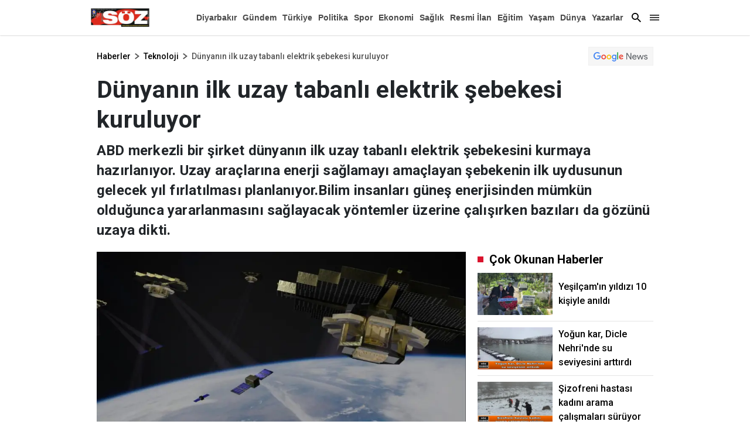

--- FILE ---
content_type: text/html; charset=utf-8
request_url: https://diyarbakirsoz.com/teknoloji/dunyanin-ilk-uzay-tabanli-elektrik-sebekesi-kuruluyor-542669
body_size: 41974
content:

    <!doctype html>
    <html lang="tr">
        <head>
            <meta charset="UTF-8">
    <meta http-equiv="x-dns-prefetch-control" content="on" />
    <meta name="viewport" content="width=device-width, initial-scale=1, shrink-to-fit=no">

<meta name="description" content="Diyarbakır Söz haber, haberler, son dakika haberleri, yerel ve dünyadan güncel gelişmeler, magazin, dizi, ekonomi, spor, gündem Diyarbakır Söz de.">
<meta http-equiv="refresh" content="300" />

    <link rel="dns-prefetch" href="//fonts.gstatic.com">
    <link rel="dns-prefetch" href="//apis.google.com">
    <link rel="dns-prefetch" href="//www.facebook.com">
    <link rel="dns-prefetch" href="//ajax.googleapis.com">
    <link rel="dns-prefetch" href="//www.googletagservices.com">
    <link rel="dns-prefetch" href="//google-analytics.com">
    <link rel="dns-prefetch" href="//www.google-analytics.com">
    <link rel="dns-prefetch" href="//ssl.google-analytics.com">
    <link rel="dns-prefetch" href="//fonts.googleapis.com">
    <link rel="dns-prefetch" href="//pagead2.googlesyndication.com">
    <link rel="dns-prefetch" href="//tpc.googlesyndication.com">

    <meta name="google-site-verification" content="0OsWdgWtJw2w7lwJbIiN77B1_GcvTqcDAV4xZnzoyg4" />
    <link rel="preconnect" href="https://fonts.googleapis.com">
    <link rel="preconnect" href="https://fonts.gstatic.com" crossorigin>
    <link href="https://fonts.googleapis.com/css2?family=Roboto:wght@100;300;400;500;700;900&display=swap" rel="stylesheet">
    

<title>Dünyanın ilk uzay tabanlı elektrik şebekesi kuruluyor | diyarbakirsoz.com</title>
    <meta name="title" content="Dünyanın ilk uzay tabanlı elektrik şebekesi kuruluyor | diyarbakirsoz.com" />
<meta name="description" content="ABD merkezli bir şirket dünyanın ilk uzay tabanlı elektrik şebekesini kurmaya hazırlanıyor. Uzay araçlarına enerji sağlamayı amaçlayan şebekenin ilk uydusunun gelecek yıl fırlatılması planlanıyor.Bilim insanları güneş enerjisinden mümkün olduğunca yararlanmasını sağlayacak yöntemler üzerine çalışırken bazıları da gözünü uzaya dikti." />
<meta http-equiv='Content-Language' content='tr' />
<meta http-equiv='Cache-Control' content='no-cache' />
<meta http-equiv="pragma" content="no-cache" />
<meta http-equiv="last-modified" content="2024-07-30T10:56+03:00" />
<meta name="keywords" lang='tr' content="florida, uzay, iha, enerji, güneş enerjisi, uzay, güneş panelleri," />
<meta name="locale" content="tr_TR" />
<meta name="classification" content="News" />
<meta name="author" content="AJANSLAR">

         <meta name="revisit-after" content="always" />
        <meta name="googlebot" content="all" />
        <meta name="medium" content="news" />
        <meta name="robots" content="index, follow" />

    
<meta http-equiv="Reply-to" content="info@diyarbakirsoz.com" />
<meta name="copyright" content="Anadolu Baskı İşleri ve Gazetecilik" />
<link rel="alternate" type="application/rss+xml" title="RSS servisi" href="/rss/rss" />
<meta property="og:title" content="D&#xFC;nyan&#x131;n ilk uzay tabanl&#x131; elektrik &#x15F;ebekesi kuruluyor" />
<meta property="og:type" content="article" />
<meta property="og:url" content="https://www.diyarbakirsoz.com/teknoloji/dunyanin-ilk-uzay-tabanli-elektrik-sebekesi-kuruluyor-542669" />
<meta property="og:site_name" content="Diyarbakır Söz" />
<meta property="og:description" content="ABD merkezli bir &#x15F;irket d&#xFC;nyan&#x131;n ilk uzay tabanl&#x131; elektrik &#x15F;ebekesini kurmaya haz&#x131;rlan&#x131;yor. Uzay ara&#xE7;lar&#x131;na enerji sa&#x11F;lamay&#x131; ama&#xE7;layan &#x15F;ebekenin ilk uydusunun gelecek y&#x131;l f&#x131;rlat&#x131;lmas&#x131; planlan&#x131;yor.Bilim insanlar&#x131; g&#xFC;ne&#x15F; enerjisinden m&#xFC;mk&#xFC;n oldu&#x11F;unca yararlanmas&#x131;n&#x131; sa&#x11F;layacak y&#xF6;ntemler &#xFC;zerine &#xE7;al&#x131;&#x15F;&#x131;rken baz&#x131;lar&#x131; da g&#xF6;z&#xFC;n&#xFC; uzaya dikti." />
    <meta property="og:image" content="https://www.diyarbakirsoz.com/haberresimleri/2024730/dunyanin-ilk-uzay-tabanli-elektrik-sebekesi-kuruluyor.webp" />
<meta property="og:article:tag" content="florida, uzay, iha, enerji, g&#xFC;ne&#x15F; enerjisi, uzay, g&#xFC;ne&#x15F; panelleri, " />
<meta property="og:article:published_time" content="2024-07-30T10:56:53+03:00" />
<meta property="og:article:section" content="Teknoloji" />
    <meta property="og:article:author" content="Mahfuz Ekin" />
<meta property="literal-category" content="Teknoloji">
<link rel="image_src" href="https://www.diyarbakirsoz.com/haberresimleri/2024730/dunyanin-ilk-uzay-tabanli-elektrik-sebekesi-kuruluyor.webp" />
<meta name="datePublished" content="2024-07-30T10:56:53+03:00" />
<meta name="dateModified" content="2024-07-30T10:56:54+03:00" />
<meta name="url" content="https://www.diyarbakirsoz.com/teknoloji/dunyanin-ilk-uzay-tabanli-elektrik-sebekesi-kuruluyor-542669" />
<meta name="articleAuthor" content="Mahfuz Ekin" />
<meta property="article:id" content="542669" />
    <meta property="article:author" content="Mahfuz Ekin" />
<meta property="article:section" content="news" />
<meta property="article:section:type" content="Detail Page">
    <meta property="article:section:list" content="teknoloji" />
<meta itemprop="name" content="Dünyanın ilk uzay tabanlı elektrik şebekesi kuruluyor" />
<meta itemprop="alternateName" content="Dünyanın ilk uzay tabanlı elektrik şebekesi kuruluyor" />
<meta itemprop="creator" content="Mahfuz Ekin" />
<meta itemprop="inLanguage" content="tr" />
<meta itemprop="datePublished" content="2024-07-30T10:56:53+03:00" />
<meta itemprop="dateModified" content="2024-07-30T10:56:54+03:00" />
<meta itemprop="genre" content="news" />
<meta itemprop="isFamilyFriendly" content="True" />
<meta itemprop="publisher" content="Diyarbakır Söz" />
<meta itemprop="articleSection" content="news" />
<meta itemprop="publishingPrinciples" content="https://www.diyarbakirsoz.com/gizlilik" />
<meta itemprop="provider" content="Diyarbakır Söz" />
<meta name="twitter:card" content="summary_large_image" />
<meta name="twitter:site" value="https://www.diyarbakirsoz.com" />
<meta name="twitter:creator" value="https://www.diyarbakirsoz.com" />
<meta name="twitter:title" content="D&#xFC;nyan&#x131;n ilk uzay tabanl&#x131; elektrik &#x15F;ebekesi kuruluyor" />
<meta property="twitter:description" content="ABD merkezli bir &#x15F;irket d&#xFC;nyan&#x131;n ilk uzay tabanl&#x131; elektrik &#x15F;ebekesini kurmaya haz&#x131;rlan&#x131;yor. Uzay ara&#xE7;lar&#x131;na enerji sa&#x11F;lamay&#x131; ama&#xE7;layan &#x15F;ebekenin ilk uydusunun gelecek y&#x131;l f&#x131;rlat&#x131;lmas&#x131; planlan&#x131;yor.Bilim insanlar&#x131; g&#xFC;ne&#x15F; enerjisinden m&#xFC;mk&#xFC;n oldu&#x11F;unca yararlanmas&#x131;n&#x131; sa&#x11F;layacak y&#xF6;ntemler &#xFC;zerine &#xE7;al&#x131;&#x15F;&#x131;rken baz&#x131;lar&#x131; da g&#xF6;z&#xFC;n&#xFC; uzaya dikti." />
<meta name="twitter:url" value="https://www.diyarbakirsoz.com/teknoloji/dunyanin-ilk-uzay-tabanli-elektrik-sebekesi-kuruluyor-542669" />
<meta name="twitter:image" content="https://www.diyarbakirsoz.com/haberresimleri/2024730/dunyanin-ilk-uzay-tabanli-elektrik-sebekesi-kuruluyor.webp">
<meta itemprop="description" content="ABD merkezli bir &#x15F;irket d&#xFC;nyan&#x131;n ilk uzay tabanl&#x131; elektrik &#x15F;ebekesini kurmaya haz&#x131;rlan&#x131;yor. Uzay ara&#xE7;lar&#x131;na enerji sa&#x11F;lamay&#x131; ama&#xE7;layan &#x15F;ebekenin ilk uydusunun gelecek y&#x131;l f&#x131;rlat&#x131;lmas&#x131; planlan&#x131;yor.Bilim insanlar&#x131; g&#xFC;ne&#x15F; enerjisinden m&#xFC;mk&#xFC;n oldu&#x11F;unca yararlanmas&#x131;n&#x131; sa&#x11F;layacak y&#xF6;ntemler &#xFC;zerine &#xE7;al&#x131;&#x15F;&#x131;rken baz&#x131;lar&#x131; da g&#xF6;z&#xFC;n&#xFC; uzaya dikti." />
<meta itemprop="keywords" name="keywords" content="florida, uzay, iha, enerji, g&#xFC;ne&#x15F; enerjisi, uzay, g&#xFC;ne&#x15F; panelleri," />
<meta itemprop="image" content="https://www.diyarbakirsoz.com/haberresimleri/2024730/dunyanin-ilk-uzay-tabanli-elektrik-sebekesi-kuruluyor.webp" />
<meta itemprop="identifier" name="contentid" content="542669" />
<meta name="verify-v1" content="NzFMGHnPJtMXFrjRmmN2PisDVZSNma/eownrfwkQDYw=" />
<meta name="twitter:image:width" content="260" />
<meta name="twitter:image:height" content="198" />
<link rel="canonical" href="https://www.diyarbakirsoz.com/teknoloji/dunyanin-ilk-uzay-tabanli-elektrik-sebekesi-kuruluyor-542669" />
<link rel="amphtml" href="https://www.diyarbakirsoz.com/amp/teknoloji/dunyanin-ilk-uzay-tabanli-elektrik-sebekesi-kuruluyor-542669" />
<meta name="robots" content="max-image-preview:large" />

 <script async src="https://pagead2.googlesyndication.com/pagead/js/adsbygoogle.js?client=ca-pub-6939099773663097"
         crossorigin="anonymous"></script>


           


            <style>
            @charset "UTF-8";:root,[data-bs-theme=light]{--bs-blue:#0d6efd;--bs-indigo:#6610f2;--bs-purple:#6f42c1;--bs-pink:#d63384;--bs-red:#dc3545;--bs-orange:#fd7e14;--bs-yellow:#ffc107;--bs-green:#198754;--bs-teal:#20c997;--bs-cyan:#0dcaf0;--bs-black:#000;--bs-white:#fff;--bs-gray:#6c757d;--bs-gray-dark:#343a40;--bs-gray-100:#f8f9fa;--bs-gray-200:#e9ecef;--bs-gray-300:#dee2e6;--bs-gray-400:#ced4da;--bs-gray-500:#adb5bd;--bs-gray-600:#6c757d;--bs-gray-700:#495057;--bs-gray-800:#343a40;--bs-gray-900:#212529;--bs-primary:#0d6efd;--bs-secondary:#6c757d;--bs-success:#198754;--bs-info:#0dcaf0;--bs-warning:#ffc107;--bs-danger:#dc3545;--bs-light:#f8f9fa;--bs-dark:#212529;--bs-primary-rgb:13,110,253;--bs-secondary-rgb:108,117,125;--bs-success-rgb:25,135,84;--bs-info-rgb:13,202,240;--bs-warning-rgb:255,193,7;--bs-danger-rgb:220,53,69;--bs-light-rgb:248,249,250;--bs-dark-rgb:33,37,41;--bs-primary-text-emphasis:#052c65;--bs-secondary-text-emphasis:#2b2f32;--bs-success-text-emphasis:#0a3622;--bs-info-text-emphasis:#055160;--bs-warning-text-emphasis:#664d03;--bs-danger-text-emphasis:#58151c;--bs-light-text-emphasis:#495057;--bs-dark-text-emphasis:#495057;--bs-primary-bg-subtle:#cfe2ff;--bs-secondary-bg-subtle:#e2e3e5;--bs-success-bg-subtle:#d1e7dd;--bs-info-bg-subtle:#cff4fc;--bs-warning-bg-subtle:#fff3cd;--bs-danger-bg-subtle:#f8d7da;--bs-light-bg-subtle:#fcfcfd;--bs-dark-bg-subtle:#ced4da;--bs-primary-border-subtle:#9ec5fe;--bs-secondary-border-subtle:#c4c8cb;--bs-success-border-subtle:#a3cfbb;--bs-info-border-subtle:#9eeaf9;--bs-warning-border-subtle:#ffe69c;--bs-danger-border-subtle:#f1aeb5;--bs-light-border-subtle:#e9ecef;--bs-dark-border-subtle:#adb5bd;--bs-white-rgb:255,255,255;--bs-black-rgb:0,0,0;--bs-font-sans-serif:system-ui,-apple-system,"Segoe UI",Roboto,"Helvetica Neue","Noto Sans","Liberation Sans",Arial,sans-serif,"Apple Color Emoji","Segoe UI Emoji","Segoe UI Symbol","Noto Color Emoji";--bs-font-monospace:SFMono-Regular,Menlo,Monaco,Consolas,"Liberation Mono","Courier New",monospace;--bs-gradient:linear-gradient(180deg,hsla(0,0%,100%,.15),hsla(0,0%,100%,0));--bs-body-font-family:'Roboto';--bs-body-font-size:1rem;--bs-body-font-weight:400;--bs-body-line-height:1.5;--bs-body-color:#212529;--bs-body-color-rgb:33,37,41;--bs-body-bg:#fff;--bs-body-bg-rgb:255,255,255;--bs-emphasis-color:#000;--bs-emphasis-color-rgb:0,0,0;--bs-secondary-color:rgba(33,37,41,.75);--bs-secondary-color-rgb:33,37,41;--bs-secondary-bg:#e9ecef;--bs-secondary-bg-rgb:233,236,239;--bs-tertiary-color:rgba(33,37,41,.5);--bs-tertiary-color-rgb:33,37,41;--bs-tertiary-bg:#f8f9fa;--bs-tertiary-bg-rgb:248,249,250;--bs-heading-color:inherit;--bs-link-color:#000;--bs-link-color-rgb:0,0,0;--bs-link-decoration:none;--bs-link-hover-color:#000;--bs-link-hover-color-rgb:0,0,0;--bs-code-color:#d63384;--bs-highlight-color:#212529;--bs-highlight-bg:#fff3cd;--bs-border-width:1px;--bs-border-style:solid;--bs-border-color:#dee2e6;--bs-border-color-translucent:rgba(0,0,0,.175);--bs-border-radius:0.375rem;--bs-border-radius-sm:0.25rem;--bs-border-radius-lg:0.5rem;--bs-border-radius-xl:1rem;--bs-border-radius-xxl:2rem;--bs-border-radius-2xl:var(--bs-border-radius-xxl);--bs-border-radius-pill:50rem;--bs-box-shadow:0 0.5rem 1rem rgba(0,0,0,.15);--bs-box-shadow-sm:0 0.125rem 0.25rem rgba(0,0,0,.075);--bs-box-shadow-lg:0 1rem 3rem rgba(0,0,0,.175);--bs-box-shadow-inset:inset 0 1px 2px rgba(0,0,0,.075);--bs-focus-ring-width:0.25rem;--bs-focus-ring-opacity:0.25;--bs-focus-ring-color:rgba(13,110,253,.25);--bs-form-valid-color:#198754;--bs-form-valid-border-color:#198754;--bs-form-invalid-color:#dc3545;--bs-form-invalid-border-color:#dc3545}[data-bs-theme=dark]{--bs-body-color:#dee2e6;--bs-body-color-rgb:222,226,230;--bs-body-bg:#212529;--bs-body-bg-rgb:33,37,41;--bs-emphasis-color:#fff;--bs-emphasis-color-rgb:255,255,255;--bs-secondary-color:rgba(222,226,230,.75);--bs-secondary-color-rgb:222,226,230;--bs-secondary-bg:#343a40;--bs-secondary-bg-rgb:52,58,64;--bs-tertiary-color:rgba(222,226,230,.5);--bs-tertiary-color-rgb:222,226,230;--bs-tertiary-bg:#2b3035;--bs-tertiary-bg-rgb:43,48,53;--bs-primary-text-emphasis:#6ea8fe;--bs-secondary-text-emphasis:#a7acb1;--bs-success-text-emphasis:#75b798;--bs-info-text-emphasis:#6edff6;--bs-warning-text-emphasis:#ffda6a;--bs-danger-text-emphasis:#ea868f;--bs-light-text-emphasis:#f8f9fa;--bs-dark-text-emphasis:#dee2e6;--bs-primary-bg-subtle:#031633;--bs-secondary-bg-subtle:#161719;--bs-success-bg-subtle:#051b11;--bs-info-bg-subtle:#032830;--bs-warning-bg-subtle:#332701;--bs-danger-bg-subtle:#2c0b0e;--bs-light-bg-subtle:#343a40;--bs-dark-bg-subtle:#1a1d20;--bs-primary-border-subtle:#084298;--bs-secondary-border-subtle:#41464b;--bs-success-border-subtle:#0f5132;--bs-info-border-subtle:#087990;--bs-warning-border-subtle:#997404;--bs-danger-border-subtle:#842029;--bs-light-border-subtle:#495057;--bs-dark-border-subtle:#343a40;--bs-heading-color:inherit;--bs-link-color:#6ea8fe;--bs-link-hover-color:#8bb9fe;--bs-link-color-rgb:110,168,254;--bs-link-hover-color-rgb:139,185,254;--bs-code-color:#e685b5;--bs-highlight-color:#dee2e6;--bs-highlight-bg:#664d03;--bs-border-color:#495057;--bs-border-color-translucent:hsla(0,0%,100%,.15);--bs-form-valid-color:#75b798;--bs-form-valid-border-color:#75b798;--bs-form-invalid-color:#ea868f;--bs-form-invalid-border-color:#ea868f;color-scheme:dark}*,:after,:before{box-sizing:border-box}@media (prefers-reduced-motion:no-preference){:root{scroll-behavior:smooth}}body{-webkit-text-size-adjust:100%;-webkit-tap-highlight-color:rgba(0,0,0,0);background-color:var(--bs-body-bg);color:var(--bs-body-color);font-family:'Roboto';font-size:var(--bs-body-font-size);font-weight:var(--bs-body-font-weight);line-height:var(--bs-body-line-height);margin:0;text-align:var(--bs-body-text-align)}hr{border:0;border-top:var(--bs-border-width) solid;color:inherit;margin:1rem 0;opacity:.25}.h1,.h2,.h3,.h4,.h5,.h6,h1,h2,h3,h4,h5,h6{color:var(--bs-heading-color);font-weight:500;line-height:1.2;margin-bottom:.5rem;margin-top:0}.h1,h1{font-size:calc(1.375rem + 1.5vw)}@media (min-width:1200px){.h1,h1{font-size:2.5rem}}.h2,h2{font-size:calc(1.325rem + .9vw)}@media (min-width:1200px){.h2,h2{font-size:2rem}}.h3,h3{font-size:calc(1.3rem + .6vw)}@media (min-width:1200px){.h3,h3{font-size:1.75rem}}.h4,h4{font-size:calc(1.275rem + .3vw)}@media (min-width:1200px){.h4,h4{font-size:1.5rem}}.h5,h5{font-size:1.25rem}.h6,h6{font-size:1rem}p{margin-bottom:1rem;margin-top:0}abbr[title]{cursor:help;-webkit-text-decoration:underline dotted;text-decoration:underline dotted;-webkit-text-decoration-skip-ink:none;text-decoration-skip-ink:none}address{font-style:normal;line-height:inherit;margin-bottom:1rem}ol,ul{padding-left:2rem}dl,ol,ul{margin-bottom:1rem;margin-top:0}ol ol,ol ul,ul ol,ul ul{margin-bottom:0}dt{font-weight:700}dd{margin-bottom:.5rem;margin-left:0}blockquote{margin:0 0 1rem}b,strong{font-weight:bolder}.small,small{font-size:.875em}.mark,mark{background-color:var(--bs-highlight-bg);color:var(--bs-highlight-color);padding:.1875em}sub,sup{font-size:.75em;line-height:0;position:relative;vertical-align:baseline}sub{bottom:-.25em}sup{top:-.5em}a{color:rgba(var(--bs-link-color-rgb),var(--bs-link-opacity,1));text-decoration:none}a:hover{--bs-link-color-rgb:var(--bs-link-hover-color-rgb)}a:not([href]):not([class]),a:not([href]):not([class]):hover{color:inherit;text-decoration:none}code,kbd,pre,samp{font-family:var(--bs-font-monospace);font-size:1em}pre{display:block;font-size:.875em;margin-bottom:1rem;margin-top:0;overflow:auto}pre code{color:inherit;font-size:inherit;word-break:normal}code{word-wrap:break-word;color:var(--bs-code-color);font-size:.875em}a>code{color:inherit}kbd{background-color:var(--bs-body-color);border-radius:.25rem;color:var(--bs-body-bg);font-size:.875em;padding:.1875rem .375rem}kbd kbd{font-size:1em;padding:0}figure{margin:0 0 1rem}img,svg{vertical-align:middle}table{border-collapse:collapse;caption-side:bottom}caption{color:var(--bs-secondary-color);padding-bottom:.5rem;padding-top:.5rem;text-align:left}th{text-align:inherit;text-align:-webkit-match-parent}tbody,td,tfoot,th,thead,tr{border:0 solid;border-color:inherit}label{display:inline-block}button{border-radius:0}button:focus:not(:focus-visible){outline:0}button,input,optgroup,select,textarea{font-size:inherit}button,select{text-transform:none}[role=button]{cursor:pointer}select{word-wrap:normal}select:disabled{opacity:1}[list]:not([type=date]):not([type=datetime-local]):not([type=month]):not([type=week]):not([type=time])::-webkit-calendar-picker-indicator{display:none!important}[type=button],[type=reset],[type=submit],button{-webkit-appearance:button}[type=button]:not(:disabled),[type=reset]:not(:disabled),[type=submit]:not(:disabled),button:not(:disabled){cursor:pointer}::-moz-focus-inner{border-style:none;padding:0}textarea{resize:vertical}fieldset{border:0;margin:0;min-width:0;padding:0}legend{float:left;font-size:calc(1.275rem + .3vw);line-height:inherit;margin-bottom:.5rem;padding:0;width:100%}@media (min-width:1200px){legend{font-size:1.5rem}}legend+*{clear:left}::-webkit-datetime-edit-day-field,::-webkit-datetime-edit-fields-wrapper,::-webkit-datetime-edit-hour-field,::-webkit-datetime-edit-minute,::-webkit-datetime-edit-month-field,::-webkit-datetime-edit-text,::-webkit-datetime-edit-year-field{padding:0}::-webkit-inner-spin-button{height:auto}[type=search]{-webkit-appearance:textfield;outline-offset:-2px}::-webkit-search-decoration{-webkit-appearance:none}::-webkit-color-swatch-wrapper{padding:0}::file-selector-button{-webkit-appearance:button;font:inherit}output{display:inline-block}iframe{border:0}summary{cursor:pointer;display:list-item}progress{vertical-align:baseline}[hidden]{display:none!important}.lead{font-size:1.25rem;font-weight:300}.display-1{font-size:calc(1.625rem + 4.5vw);font-weight:300;line-height:1.2}@media (min-width:1200px){.display-1{font-size:5rem}}.display-2{font-size:calc(1.575rem + 3.9vw);font-weight:300;line-height:1.2}@media (min-width:1200px){.display-2{font-size:4.5rem}}.display-3{font-size:calc(1.525rem + 3.3vw);font-weight:300;line-height:1.2}@media (min-width:1200px){.display-3{font-size:4rem}}.display-4{font-size:calc(1.475rem + 2.7vw);font-weight:300;line-height:1.2}@media (min-width:1200px){.display-4{font-size:3.5rem}}.display-5{font-size:calc(1.425rem + 2.1vw);font-weight:300;line-height:1.2}@media (min-width:1200px){.display-5{font-size:3rem}}.display-6{font-size:calc(1.375rem + 1.5vw);font-weight:300;line-height:1.2}@media (min-width:1200px){.display-6{font-size:2.5rem}}.list-inline,.list-unstyled{list-style:none;padding-left:0}.list-inline-item{display:inline-block}.list-inline-item:not(:last-child){margin-right:.5rem}.initialism{font-size:.875em;text-transform:uppercase}.blockquote{font-size:1.25rem;margin-bottom:1rem}.blockquote>:last-child{margin-bottom:0}.blockquote-footer{color:#6c757d;font-size:.875em;margin-bottom:1rem;margin-top:-1rem}.blockquote-footer:before{content:"— "}.img-fluid,.img-thumbnail{height:auto;max-width:100%}.img-thumbnail{background-color:var(--bs-body-bg);border:var(--bs-border-width) solid var(--bs-border-color);border-radius:var(--bs-border-radius);padding:.25rem}.figure{display:inline-block}.figure-img{line-height:1;margin-bottom:.5rem}.figure-caption{color:var(--bs-secondary-color);font-size:.875em}.container,.container-fluid,.container-lg,.container-md,.container-sm,.container-xl{--bs-gutter-x:20px;--bs-gutter-y:0;margin-left:auto;margin-right:auto;padding-left:calc(var(--bs-gutter-x)*.5);padding-right:calc(var(--bs-gutter-x)*.5);width:100%}@media (min-width:576px){.container,.container-sm{max-width:540px}}@media (min-width:768px){.container,.container-md,.container-sm{max-width:760px}}@media (min-width:992px){.container,.container-lg,.container-md,.container-sm{max-width:990px}}@media (min-width:1400px){.container,.container-lg,.container-md,.container-sm,.container-xl{max-width:1190px}}:root{--bs-breakpoint-xs:0;--bs-breakpoint-sm:576px;--bs-breakpoint-md:768px;--bs-breakpoint-lg:992px;--bs-breakpoint-xl:1400px}.row{--bs-gutter-x:20px;--bs-gutter-y:0;display:flex;flex-wrap:wrap;margin-left:calc(var(--bs-gutter-x)*-.5);margin-right:calc(var(--bs-gutter-x)*-.5);margin-top:calc(var(--bs-gutter-y)*-1)}.row>*{flex-shrink:0;margin-top:var(--bs-gutter-y);max-width:100%;padding-left:calc(var(--bs-gutter-x)*.5);padding-right:calc(var(--bs-gutter-x)*.5);width:100%}.col{flex:1 0 0%}.row-cols-auto>*{flex:0 0 auto;width:auto}.row-cols-1>*{flex:0 0 auto;width:100%}.row-cols-2>*{flex:0 0 auto;width:50%}.row-cols-3>*{flex:0 0 auto;width:33.33333333%}.row-cols-4>*{flex:0 0 auto;width:25%}.row-cols-5>*{flex:0 0 auto;width:20%}.row-cols-6>*{flex:0 0 auto;width:16.66666667%}.col-auto{flex:0 0 auto;width:auto}.col-1{flex:0 0 auto;width:8.33333333%}.col-2{flex:0 0 auto;width:16.66666667%}.col-3{flex:0 0 auto;width:25%}.col-4{flex:0 0 auto;width:33.33333333%}.col-5{flex:0 0 auto;width:41.66666667%}.col-6{flex:0 0 auto;width:50%}.col-7{flex:0 0 auto;width:58.33333333%}.col-8{flex:0 0 auto;width:66.66666667%}.col-9{flex:0 0 auto;width:75%}.col-10{flex:0 0 auto;width:83.33333333%}.col-11{flex:0 0 auto;width:91.66666667%}.col-12{flex:0 0 auto;width:100%}.offset-1{margin-left:8.33333333%}.offset-2{margin-left:16.66666667%}.offset-3{margin-left:25%}.offset-4{margin-left:33.33333333%}.offset-5{margin-left:41.66666667%}.offset-6{margin-left:50%}.offset-7{margin-left:58.33333333%}.offset-8{margin-left:66.66666667%}.offset-9{margin-left:75%}.offset-10{margin-left:83.33333333%}.offset-11{margin-left:91.66666667%}.g-0,.gx-0{--bs-gutter-x:0}.g-0,.gy-0{--bs-gutter-y:0}.g-1,.gx-1{--bs-gutter-x:0.25rem}.g-1,.gy-1{--bs-gutter-y:0.25rem}.g-2,.gx-2{--bs-gutter-x:0.5rem}.g-2,.gy-2{--bs-gutter-y:0.5rem}.g-3,.gx-3{--bs-gutter-x:1rem}.g-3,.gy-3{--bs-gutter-y:1rem}.g-4,.gx-4{--bs-gutter-x:1.5rem}.g-4,.gy-4{--bs-gutter-y:1.5rem}.g-5,.gx-5{--bs-gutter-x:3rem}.g-5,.gy-5{--bs-gutter-y:3rem}@media (min-width:576px){.col-sm{flex:1 0 0%}.row-cols-sm-auto>*{flex:0 0 auto;width:auto}.row-cols-sm-1>*{flex:0 0 auto;width:100%}.row-cols-sm-2>*{flex:0 0 auto;width:50%}.row-cols-sm-3>*{flex:0 0 auto;width:33.33333333%}.row-cols-sm-4>*{flex:0 0 auto;width:25%}.row-cols-sm-5>*{flex:0 0 auto;width:20%}.row-cols-sm-6>*{flex:0 0 auto;width:16.66666667%}.col-sm-auto{flex:0 0 auto;width:auto}.col-sm-1{flex:0 0 auto;width:8.33333333%}.col-sm-2{flex:0 0 auto;width:16.66666667%}.col-sm-3{flex:0 0 auto;width:25%}.col-sm-4{flex:0 0 auto;width:33.33333333%}.col-sm-5{flex:0 0 auto;width:41.66666667%}.col-sm-6{flex:0 0 auto;width:50%}.col-sm-7{flex:0 0 auto;width:58.33333333%}.col-sm-8{flex:0 0 auto;width:66.66666667%}.col-sm-9{flex:0 0 auto;width:75%}.col-sm-10{flex:0 0 auto;width:83.33333333%}.col-sm-11{flex:0 0 auto;width:91.66666667%}.col-sm-12{flex:0 0 auto;width:100%}.offset-sm-0{margin-left:0}.offset-sm-1{margin-left:8.33333333%}.offset-sm-2{margin-left:16.66666667%}.offset-sm-3{margin-left:25%}.offset-sm-4{margin-left:33.33333333%}.offset-sm-5{margin-left:41.66666667%}.offset-sm-6{margin-left:50%}.offset-sm-7{margin-left:58.33333333%}.offset-sm-8{margin-left:66.66666667%}.offset-sm-9{margin-left:75%}.offset-sm-10{margin-left:83.33333333%}.offset-sm-11{margin-left:91.66666667%}.g-sm-0,.gx-sm-0{--bs-gutter-x:0}.g-sm-0,.gy-sm-0{--bs-gutter-y:0}.g-sm-1,.gx-sm-1{--bs-gutter-x:0.25rem}.g-sm-1,.gy-sm-1{--bs-gutter-y:0.25rem}.g-sm-2,.gx-sm-2{--bs-gutter-x:0.5rem}.g-sm-2,.gy-sm-2{--bs-gutter-y:0.5rem}.g-sm-3,.gx-sm-3{--bs-gutter-x:1rem}.g-sm-3,.gy-sm-3{--bs-gutter-y:1rem}.g-sm-4,.gx-sm-4{--bs-gutter-x:1.5rem}.g-sm-4,.gy-sm-4{--bs-gutter-y:1.5rem}.g-sm-5,.gx-sm-5{--bs-gutter-x:3rem}.g-sm-5,.gy-sm-5{--bs-gutter-y:3rem}}@media (min-width:768px){.col-md{flex:1 0 0%}.row-cols-md-auto>*{flex:0 0 auto;width:auto}.row-cols-md-1>*{flex:0 0 auto;width:100%}.row-cols-md-2>*{flex:0 0 auto;width:50%}.row-cols-md-3>*{flex:0 0 auto;width:33.33333333%}.row-cols-md-4>*{flex:0 0 auto;width:25%}.row-cols-md-5>*{flex:0 0 auto;width:20%}.row-cols-md-6>*{flex:0 0 auto;width:16.66666667%}.col-md-auto{flex:0 0 auto;width:auto}.col-md-1{flex:0 0 auto;width:8.33333333%}.col-md-2{flex:0 0 auto;width:16.66666667%}.col-md-3{flex:0 0 auto;width:25%}.col-md-4{flex:0 0 auto;width:33.33333333%}.col-md-5{flex:0 0 auto;width:41.66666667%}.col-md-6{flex:0 0 auto;width:50%}.col-md-7{flex:0 0 auto;width:58.33333333%}.col-md-8{flex:0 0 auto;width:66.66666667%}.col-md-9{flex:0 0 auto;width:75%}.col-md-10{flex:0 0 auto;width:83.33333333%}.col-md-11{flex:0 0 auto;width:91.66666667%}.col-md-12{flex:0 0 auto;width:100%}.offset-md-0{margin-left:0}.offset-md-1{margin-left:8.33333333%}.offset-md-2{margin-left:16.66666667%}.offset-md-3{margin-left:25%}.offset-md-4{margin-left:33.33333333%}.offset-md-5{margin-left:41.66666667%}.offset-md-6{margin-left:50%}.offset-md-7{margin-left:58.33333333%}.offset-md-8{margin-left:66.66666667%}.offset-md-9{margin-left:75%}.offset-md-10{margin-left:83.33333333%}.offset-md-11{margin-left:91.66666667%}.g-md-0,.gx-md-0{--bs-gutter-x:0}.g-md-0,.gy-md-0{--bs-gutter-y:0}.g-md-1,.gx-md-1{--bs-gutter-x:0.25rem}.g-md-1,.gy-md-1{--bs-gutter-y:0.25rem}.g-md-2,.gx-md-2{--bs-gutter-x:0.5rem}.g-md-2,.gy-md-2{--bs-gutter-y:0.5rem}.g-md-3,.gx-md-3{--bs-gutter-x:1rem}.g-md-3,.gy-md-3{--bs-gutter-y:1rem}.g-md-4,.gx-md-4{--bs-gutter-x:1.5rem}.g-md-4,.gy-md-4{--bs-gutter-y:1.5rem}.g-md-5,.gx-md-5{--bs-gutter-x:3rem}.g-md-5,.gy-md-5{--bs-gutter-y:3rem}}@media (min-width:992px){.col-lg{flex:1 0 0%}.row-cols-lg-auto>*{flex:0 0 auto;width:auto}.row-cols-lg-1>*{flex:0 0 auto;width:100%}.row-cols-lg-2>*{flex:0 0 auto;width:50%}.row-cols-lg-3>*{flex:0 0 auto;width:33.33333333%}.row-cols-lg-4>*{flex:0 0 auto;width:25%}.row-cols-lg-5>*{flex:0 0 auto;width:20%}.row-cols-lg-6>*{flex:0 0 auto;width:16.66666667%}.col-lg-auto{flex:0 0 auto;width:auto}.col-lg-1{flex:0 0 auto;width:8.33333333%}.col-lg-2{flex:0 0 auto;width:16.66666667%}.col-lg-3{flex:0 0 auto;width:25%}.col-lg-4{flex:0 0 auto;width:33.33333333%}.col-lg-5{flex:0 0 auto;width:41.66666667%}.col-lg-6{flex:0 0 auto;width:50%}.col-lg-7{flex:0 0 auto;width:58.33333333%}.col-lg-8{flex:0 0 auto;width:66.66666667%}.col-lg-9{flex:0 0 auto;width:75%}.col-lg-10{flex:0 0 auto;width:83.33333333%}.col-lg-11{flex:0 0 auto;width:91.66666667%}.col-lg-12{flex:0 0 auto;width:100%}.offset-lg-0{margin-left:0}.offset-lg-1{margin-left:8.33333333%}.offset-lg-2{margin-left:16.66666667%}.offset-lg-3{margin-left:25%}.offset-lg-4{margin-left:33.33333333%}.offset-lg-5{margin-left:41.66666667%}.offset-lg-6{margin-left:50%}.offset-lg-7{margin-left:58.33333333%}.offset-lg-8{margin-left:66.66666667%}.offset-lg-9{margin-left:75%}.offset-lg-10{margin-left:83.33333333%}.offset-lg-11{margin-left:91.66666667%}.g-lg-0,.gx-lg-0{--bs-gutter-x:0}.g-lg-0,.gy-lg-0{--bs-gutter-y:0}.g-lg-1,.gx-lg-1{--bs-gutter-x:0.25rem}.g-lg-1,.gy-lg-1{--bs-gutter-y:0.25rem}.g-lg-2,.gx-lg-2{--bs-gutter-x:0.5rem}.g-lg-2,.gy-lg-2{--bs-gutter-y:0.5rem}.g-lg-3,.gx-lg-3{--bs-gutter-x:1rem}.g-lg-3,.gy-lg-3{--bs-gutter-y:1rem}.g-lg-4,.gx-lg-4{--bs-gutter-x:1.5rem}.g-lg-4,.gy-lg-4{--bs-gutter-y:1.5rem}.g-lg-5,.gx-lg-5{--bs-gutter-x:3rem}.g-lg-5,.gy-lg-5{--bs-gutter-y:3rem}}@media (min-width:1400px){.col-xl{flex:1 0 0%}.row-cols-xl-auto>*{flex:0 0 auto;width:auto}.row-cols-xl-1>*{flex:0 0 auto;width:100%}.row-cols-xl-2>*{flex:0 0 auto;width:50%}.row-cols-xl-3>*{flex:0 0 auto;width:33.33333333%}.row-cols-xl-4>*{flex:0 0 auto;width:25%}.row-cols-xl-5>*{flex:0 0 auto;width:20%}.row-cols-xl-6>*{flex:0 0 auto;width:16.66666667%}.col-xl-auto{flex:0 0 auto;width:auto}.col-xl-1{flex:0 0 auto;width:8.33333333%}.col-xl-2{flex:0 0 auto;width:16.66666667%}.col-xl-3{flex:0 0 auto;width:25%}.col-xl-4{flex:0 0 auto;width:33.33333333%}.col-xl-5{flex:0 0 auto;width:41.66666667%}.col-xl-6{flex:0 0 auto;width:50%}.col-xl-7{flex:0 0 auto;width:58.33333333%}.col-xl-8{flex:0 0 auto;width:66.66666667%}.col-xl-9{flex:0 0 auto;width:75%}.col-xl-10{flex:0 0 auto;width:83.33333333%}.col-xl-11{flex:0 0 auto;width:91.66666667%}.col-xl-12{flex:0 0 auto;width:100%}.offset-xl-0{margin-left:0}.offset-xl-1{margin-left:8.33333333%}.offset-xl-2{margin-left:16.66666667%}.offset-xl-3{margin-left:25%}.offset-xl-4{margin-left:33.33333333%}.offset-xl-5{margin-left:41.66666667%}.offset-xl-6{margin-left:50%}.offset-xl-7{margin-left:58.33333333%}.offset-xl-8{margin-left:66.66666667%}.offset-xl-9{margin-left:75%}.offset-xl-10{margin-left:83.33333333%}.offset-xl-11{margin-left:91.66666667%}.g-xl-0,.gx-xl-0{--bs-gutter-x:0}.g-xl-0,.gy-xl-0{--bs-gutter-y:0}.g-xl-1,.gx-xl-1{--bs-gutter-x:0.25rem}.g-xl-1,.gy-xl-1{--bs-gutter-y:0.25rem}.g-xl-2,.gx-xl-2{--bs-gutter-x:0.5rem}.g-xl-2,.gy-xl-2{--bs-gutter-y:0.5rem}.g-xl-3,.gx-xl-3{--bs-gutter-x:1rem}.g-xl-3,.gy-xl-3{--bs-gutter-y:1rem}.g-xl-4,.gx-xl-4{--bs-gutter-x:1.5rem}.g-xl-4,.gy-xl-4{--bs-gutter-y:1.5rem}.g-xl-5,.gx-xl-5{--bs-gutter-x:3rem}.g-xl-5,.gy-xl-5{--bs-gutter-y:3rem}}.table{--bs-table-color-type:initial;--bs-table-bg-type:initial;--bs-table-color-state:initial;--bs-table-bg-state:initial;--bs-table-color:var(--bs-emphasis-color);--bs-table-bg:var(--bs-body-bg);--bs-table-border-color:var(--bs-border-color);--bs-table-accent-bg:transparent;--bs-table-striped-color:var(--bs-emphasis-color);--bs-table-striped-bg:rgba(var(--bs-emphasis-color-rgb),0.05);--bs-table-active-color:var(--bs-emphasis-color);--bs-table-active-bg:rgba(var(--bs-emphasis-color-rgb),0.1);--bs-table-hover-color:var(--bs-emphasis-color);--bs-table-hover-bg:rgba(var(--bs-emphasis-color-rgb),0.075);border-color:var(--bs-table-border-color);margin-bottom:1rem;vertical-align:top;width:100%}.table>:not(caption)>*>*{background-color:var(--bs-table-bg);border-bottom-width:var(--bs-border-width);box-shadow:inset 0 0 0 9999px var(--bs-table-bg-state,var(--bs-table-bg-type,var(--bs-table-accent-bg)));color:var(--bs-table-color-state,var(--bs-table-color-type,var(--bs-table-color)));padding:.5rem}.table>tbody{vertical-align:inherit}.table>thead{vertical-align:bottom}.table-group-divider{border-top:calc(var(--bs-border-width)*2) solid}.caption-top{caption-side:top}.table-sm>:not(caption)>*>*{padding:.25rem}.table-bordered>:not(caption)>*{border-width:var(--bs-border-width) 0}.table-bordered>:not(caption)>*>*{border-width:0 var(--bs-border-width)}.table-borderless>:not(caption)>*>*{border-bottom-width:0}.table-borderless>:not(:first-child){border-top-width:0}.table-striped-columns>:not(caption)>tr>:nth-child(2n),.table-striped>tbody>tr:nth-of-type(odd)>*{--bs-table-color-type:var(--bs-table-striped-color);--bs-table-bg-type:var(--bs-table-striped-bg)}.table-active{--bs-table-color-state:var(--bs-table-active-color);--bs-table-bg-state:var(--bs-table-active-bg)}.table-hover>tbody>tr:hover>*{--bs-table-color-state:var(--bs-table-hover-color);--bs-table-bg-state:var(--bs-table-hover-bg)}.table-primary{--bs-table-color:#000;--bs-table-bg:#cfe2ff;--bs-table-border-color:#a6b5cc;--bs-table-striped-bg:#c5d7f2;--bs-table-striped-color:#000;--bs-table-active-bg:#bacbe6;--bs-table-active-color:#000;--bs-table-hover-bg:#bfd1ec;--bs-table-hover-color:#000}.table-primary,.table-secondary{border-color:var(--bs-table-border-color);color:var(--bs-table-color)}.table-secondary{--bs-table-color:#000;--bs-table-bg:#e2e3e5;--bs-table-border-color:#b5b6b7;--bs-table-striped-bg:#d7d8da;--bs-table-striped-color:#000;--bs-table-active-bg:#cbccce;--bs-table-active-color:#000;--bs-table-hover-bg:#d1d2d4;--bs-table-hover-color:#000}.table-success{--bs-table-color:#000;--bs-table-bg:#d1e7dd;--bs-table-border-color:#a7b9b1;--bs-table-striped-bg:#c7dbd2;--bs-table-striped-color:#000;--bs-table-active-bg:#bcd0c7;--bs-table-active-color:#000;--bs-table-hover-bg:#c1d6cc;--bs-table-hover-color:#000}.table-info,.table-success{border-color:var(--bs-table-border-color);color:var(--bs-table-color)}.table-info{--bs-table-color:#000;--bs-table-bg:#cff4fc;--bs-table-border-color:#a6c3ca;--bs-table-striped-bg:#c5e8ef;--bs-table-striped-color:#000;--bs-table-active-bg:#badce3;--bs-table-active-color:#000;--bs-table-hover-bg:#bfe2e9;--bs-table-hover-color:#000}.table-warning{--bs-table-color:#000;--bs-table-bg:#fff3cd;--bs-table-border-color:#ccc2a4;--bs-table-striped-bg:#f2e7c3;--bs-table-striped-color:#000;--bs-table-active-bg:#e6dbb9;--bs-table-active-color:#000;--bs-table-hover-bg:#ece1be;--bs-table-hover-color:#000}.table-danger,.table-warning{border-color:var(--bs-table-border-color);color:var(--bs-table-color)}.table-danger{--bs-table-color:#000;--bs-table-bg:#f8d7da;--bs-table-border-color:#c6acae;--bs-table-striped-bg:#eccccf;--bs-table-striped-color:#000;--bs-table-active-bg:#dfc2c4;--bs-table-active-color:#000;--bs-table-hover-bg:#e5c7ca;--bs-table-hover-color:#000}.table-light{--bs-table-color:#000;--bs-table-bg:#f8f9fa;--bs-table-border-color:#c6c7c8;--bs-table-striped-bg:#ecedee;--bs-table-striped-color:#000;--bs-table-active-bg:#dfe0e1;--bs-table-active-color:#000;--bs-table-hover-bg:#e5e6e7;--bs-table-hover-color:#000}.table-dark,.table-light{border-color:var(--bs-table-border-color);color:var(--bs-table-color)}.table-dark{--bs-table-color:#fff;--bs-table-bg:#212529;--bs-table-border-color:#4d5154;--bs-table-striped-bg:#2c3034;--bs-table-striped-color:#fff;--bs-table-active-bg:#373b3e;--bs-table-active-color:#fff;--bs-table-hover-bg:#323539;--bs-table-hover-color:#fff}.table-responsive{-webkit-overflow-scrolling:touch;overflow-x:auto}@media (max-width:575.98px){.table-responsive-sm{-webkit-overflow-scrolling:touch;overflow-x:auto}}@media (max-width:767.98px){.table-responsive-md{-webkit-overflow-scrolling:touch;overflow-x:auto}}@media (max-width:991.98px){.table-responsive-lg{-webkit-overflow-scrolling:touch;overflow-x:auto}}@media (max-width:1399.98px){.table-responsive-xl{-webkit-overflow-scrolling:touch;overflow-x:auto}}.align-baseline{vertical-align:baseline!important}.align-top{vertical-align:top!important}.align-middle{vertical-align:middle!important}.align-bottom{vertical-align:bottom!important}.align-text-bottom{vertical-align:text-bottom!important}.align-text-top{vertical-align:text-top!important}.float-start{float:left!important}.float-end{float:right!important}.float-none{float:none!important}.object-fit-contain{-o-object-fit:contain!important;object-fit:contain!important}.object-fit-cover{-o-object-fit:cover!important;object-fit:cover!important}.object-fit-fill{-o-object-fit:fill!important;object-fit:fill!important}.object-fit-scale{-o-object-fit:scale-down!important;object-fit:scale-down!important}.object-fit-none{-o-object-fit:none!important;object-fit:none!important}.opacity-0{opacity:0!important}.opacity-25{opacity:.25!important}.opacity-50{opacity:.5!important}.opacity-75{opacity:.75!important}.opacity-100{opacity:1!important}.overflow-auto{overflow:auto!important}.overflow-hidden{overflow:hidden!important}.overflow-visible{overflow:visible!important}.overflow-scroll{overflow:scroll!important}.overflow-x-auto{overflow-x:auto!important}.overflow-x-hidden{overflow-x:hidden!important}.overflow-x-visible{overflow-x:visible!important}.overflow-x-scroll{overflow-x:scroll!important}.overflow-y-auto{overflow-y:auto!important}.overflow-y-hidden{overflow-y:hidden!important}.overflow-y-visible{overflow-y:visible!important}.overflow-y-scroll{overflow-y:scroll!important}.d-inline{display:inline!important}.d-inline-block{display:inline-block!important}.d-block{display:block!important}.d-grid{display:grid!important}.d-inline-grid{display:inline-grid!important}.d-table{display:table!important}.d-table-row{display:table-row!important}.d-table-cell{display:table-cell!important}.d-flex{display:flex!important}.d-inline-flex{display:inline-flex!important}.d-none{display:none!important}.shadow{box-shadow:var(--bs-box-shadow)!important}.shadow-sm{box-shadow:var(--bs-box-shadow-sm)!important}.shadow-lg{box-shadow:var(--bs-box-shadow-lg)!important}.shadow-none{box-shadow:none!important}.focus-ring-primary{--bs-focus-ring-color:rgba(var(--bs-primary-rgb),var(--bs-focus-ring-opacity))}.focus-ring-secondary{--bs-focus-ring-color:rgba(var(--bs-secondary-rgb),var(--bs-focus-ring-opacity))}.focus-ring-success{--bs-focus-ring-color:rgba(var(--bs-success-rgb),var(--bs-focus-ring-opacity))}.focus-ring-info{--bs-focus-ring-color:rgba(var(--bs-info-rgb),var(--bs-focus-ring-opacity))}.focus-ring-warning{--bs-focus-ring-color:rgba(var(--bs-warning-rgb),var(--bs-focus-ring-opacity))}.focus-ring-danger{--bs-focus-ring-color:rgba(var(--bs-danger-rgb),var(--bs-focus-ring-opacity))}.focus-ring-light{--bs-focus-ring-color:rgba(var(--bs-light-rgb),var(--bs-focus-ring-opacity))}.focus-ring-dark{--bs-focus-ring-color:rgba(var(--bs-dark-rgb),var(--bs-focus-ring-opacity))}.position-static{position:static!important}.position-relative{position:relative!important}.position-absolute{position:absolute!important}.position-fixed{position:fixed!important}.position-sticky{position:sticky!important}.top-0{top:0!important}.top-50{top:50%!important}.top-100{top:100%!important}.bottom-0{bottom:0!important}.bottom-50{bottom:50%!important}.bottom-100{bottom:100%!important}.start-0{left:0!important}.start-50{left:50%!important}.start-100{left:100%!important}.end-0{right:0!important}.end-50{right:50%!important}.end-100{right:100%!important}.translate-middle{transform:translate(-50%,-50%)!important}.translate-middle-x{transform:translateX(-50%)!important}.translate-middle-y{transform:translateY(-50%)!important}.border{border:var(--bs-border-width) var(--bs-border-style) var(--bs-border-color)!important}.border-0{border:0!important}.border-top{border-top:var(--bs-border-width) var(--bs-border-style) var(--bs-border-color)!important}.border-top-0{border-top:0!important}.border-end{border-right:var(--bs-border-width) var(--bs-border-style) var(--bs-border-color)!important}.border-end-0{border-right:0!important}.border-bottom{border-bottom:var(--bs-border-width) var(--bs-border-style) var(--bs-border-color)!important}.border-bottom-0{border-bottom:0!important}.border-start{border-left:var(--bs-border-width) var(--bs-border-style) var(--bs-border-color)!important}.border-start-0{border-left:0!important}.border-primary{--bs-border-opacity:1;border-color:rgba(var(--bs-primary-rgb),var(--bs-border-opacity))!important}.border-secondary{--bs-border-opacity:1;border-color:rgba(var(--bs-secondary-rgb),var(--bs-border-opacity))!important}.border-success{--bs-border-opacity:1;border-color:rgba(var(--bs-success-rgb),var(--bs-border-opacity))!important}.border-info{--bs-border-opacity:1;border-color:rgba(var(--bs-info-rgb),var(--bs-border-opacity))!important}.border-warning{--bs-border-opacity:1;border-color:rgba(var(--bs-warning-rgb),var(--bs-border-opacity))!important}.border-danger{--bs-border-opacity:1;border-color:rgba(var(--bs-danger-rgb),var(--bs-border-opacity))!important}.border-light{--bs-border-opacity:1;border-color:rgba(var(--bs-light-rgb),var(--bs-border-opacity))!important}.border-dark{--bs-border-opacity:1;border-color:rgba(var(--bs-dark-rgb),var(--bs-border-opacity))!important}.border-black{--bs-border-opacity:1;border-color:rgba(var(--bs-black-rgb),var(--bs-border-opacity))!important}.border-white{--bs-border-opacity:1;border-color:rgba(var(--bs-white-rgb),var(--bs-border-opacity))!important}.border-primary-subtle{border-color:var(--bs-primary-border-subtle)!important}.border-secondary-subtle{border-color:var(--bs-secondary-border-subtle)!important}.border-success-subtle{border-color:var(--bs-success-border-subtle)!important}.border-info-subtle{border-color:var(--bs-info-border-subtle)!important}.border-warning-subtle{border-color:var(--bs-warning-border-subtle)!important}.border-danger-subtle{border-color:var(--bs-danger-border-subtle)!important}.border-light-subtle{border-color:var(--bs-light-border-subtle)!important}.border-dark-subtle{border-color:var(--bs-dark-border-subtle)!important}.border-1{border-width:1px!important}.border-2{border-width:2px!important}.border-3{border-width:3px!important}.border-4{border-width:4px!important}.border-5{border-width:5px!important}.border-opacity-10{--bs-border-opacity:0.1}.border-opacity-25{--bs-border-opacity:0.25}.border-opacity-50{--bs-border-opacity:0.5}.border-opacity-75{--bs-border-opacity:0.75}.border-opacity-100{--bs-border-opacity:1}.w-25{width:25%!important}.w-50{width:50%!important}.w-75{width:75%!important}.w-100{width:100%!important}.w-auto{width:auto!important}.mw-100{max-width:100%!important}.vw-100{width:100vw!important}.min-vw-100{min-width:100vw!important}.h-25{height:25%!important}.h-50{height:50%!important}.h-75{height:75%!important}.h-100{height:100%!important}.h-auto{height:auto!important}.mh-100{max-height:100%!important}.vh-100{height:100vh!important}.min-vh-100{min-height:100vh!important}.flex-fill{flex:1 1 auto!important}.flex-row{flex-direction:row!important}.flex-column{flex-direction:column!important}.flex-row-reverse{flex-direction:row-reverse!important}.flex-column-reverse{flex-direction:column-reverse!important}.flex-grow-0{flex-grow:0!important}.flex-grow-1{flex-grow:1!important}.flex-shrink-0{flex-shrink:0!important}.flex-shrink-1{flex-shrink:1!important}.flex-wrap{flex-wrap:wrap!important}.flex-nowrap{flex-wrap:nowrap!important}.flex-wrap-reverse{flex-wrap:wrap-reverse!important}.justify-content-start{justify-content:flex-start!important}.justify-content-end{justify-content:flex-end!important}.justify-content-center{justify-content:center!important}.justify-content-between{justify-content:space-between!important}.justify-content-around{justify-content:space-around!important}.justify-content-evenly{justify-content:space-evenly!important}.align-items-start{align-items:flex-start!important}.align-items-end{align-items:flex-end!important}.align-items-center{align-items:center!important}.align-items-baseline{align-items:baseline!important}.align-items-stretch{align-items:stretch!important}.align-content-start{align-content:flex-start!important}.align-content-end{align-content:flex-end!important}.align-content-center{align-content:center!important}.align-content-between{align-content:space-between!important}.align-content-around{align-content:space-around!important}.align-content-stretch{align-content:stretch!important}.align-self-auto{align-self:auto!important}.align-self-start{align-self:flex-start!important}.align-self-end{align-self:flex-end!important}.align-self-center{align-self:center!important}.align-self-baseline{align-self:baseline!important}.align-self-stretch{align-self:stretch!important}.order-first{order:-1!important}.order-0{order:0!important}.order-1{order:1!important}.order-2{order:2!important}.order-3{order:3!important}.order-4{order:4!important}.order-5{order:5!important}.order-last{order:6!important}.m-0{margin:0!important}.m-1{margin:.25rem!important}.m-2{margin:.5rem!important}.m-3{margin:1rem!important}.m-4{margin:1.5rem!important}.m-5{margin:3rem!important}.m-auto{margin:auto!important}.mx-0{margin-left:0!important;margin-right:0!important}.mx-1{margin-left:.25rem!important;margin-right:.25rem!important}.mx-2{margin-left:.5rem!important;margin-right:.5rem!important}.mx-3{margin-left:1rem!important;margin-right:1rem!important}.mx-4{margin-left:1.5rem!important;margin-right:1.5rem!important}.mx-5{margin-left:3rem!important;margin-right:3rem!important}.mx-auto{margin-left:auto!important;margin-right:auto!important}.my-0{margin-bottom:0!important;margin-top:0!important}.my-1{margin-bottom:.25rem!important;margin-top:.25rem!important}.my-2{margin-bottom:.5rem!important;margin-top:.5rem!important}.my-3{margin-bottom:1rem!important;margin-top:1rem!important}.my-4{margin-bottom:1.5rem!important;margin-top:1.5rem!important}.my-5{margin-bottom:3rem!important;margin-top:3rem!important}.my-auto{margin-bottom:auto!important;margin-top:auto!important}.mt-0{margin-top:0!important}.mt-1{margin-top:.25rem!important}.mt-2{margin-top:.5rem!important}.mt-3{margin-top:1rem!important}.mt-4{margin-top:1.5rem!important}.mt-5{margin-top:3rem!important}.mt-auto{margin-top:auto!important}.me-0{margin-right:0!important}.me-1{margin-right:.25rem!important}.me-2{margin-right:.5rem!important}.me-3{margin-right:1rem!important}.me-4{margin-right:1.5rem!important}.me-5{margin-right:3rem!important}.me-auto{margin-right:auto!important}.mb-0{margin-bottom:0!important}.mb-1{margin-bottom:.25rem!important}.mb-2{margin-bottom:.5rem!important}.mb-3{margin-bottom:1rem!important}.mb-4{margin-bottom:1.5rem!important}.mb-5{margin-bottom:3rem!important}.mb-auto{margin-bottom:auto!important}.ms-0{margin-left:0!important}.ms-1{margin-left:.25rem!important}.ms-2{margin-left:.5rem!important}.ms-3{margin-left:1rem!important}.ms-4{margin-left:1.5rem!important}.ms-5{margin-left:3rem!important}.ms-auto{margin-left:auto!important}.p-0{padding:0!important}.p-1{padding:.25rem!important}.p-2{padding:.5rem!important}.p-3{padding:1rem!important}.p-4{padding:1.5rem!important}.p-5{padding:3rem!important}.px-0{padding-left:0!important;padding-right:0!important}.px-1{padding-left:.25rem!important;padding-right:.25rem!important}.px-2{padding-left:.5rem!important;padding-right:.5rem!important}.px-3{padding-left:1rem!important;padding-right:1rem!important}.px-4{padding-left:1.5rem!important;padding-right:1.5rem!important}.px-5{padding-left:3rem!important;padding-right:3rem!important}.py-0{padding-bottom:0!important;padding-top:0!important}.py-1{padding-bottom:.25rem!important;padding-top:.25rem!important}.py-2{padding-bottom:.5rem!important;padding-top:.5rem!important}.py-3{padding-bottom:1rem!important;padding-top:1rem!important}.py-4{padding-bottom:1.5rem!important;padding-top:1.5rem!important}.py-5{padding-bottom:3rem!important;padding-top:3rem!important}.pt-0{padding-top:0!important}.pt-1{padding-top:.25rem!important}.pt-2{padding-top:.5rem!important}.pt-3{padding-top:1rem!important}.pt-4{padding-top:1.5rem!important}.pt-5{padding-top:3rem!important}.pe-0{padding-right:0!important}.pe-1{padding-right:.25rem!important}.pe-2{padding-right:.5rem!important}.pe-3{padding-right:1rem!important}.pe-4{padding-right:1.5rem!important}.pe-5{padding-right:3rem!important}.pb-0{padding-bottom:0!important}.pb-1{padding-bottom:.25rem!important}.pb-2{padding-bottom:.5rem!important}.pb-3{padding-bottom:1rem!important}.pb-4{padding-bottom:1.5rem!important}.pb-5{padding-bottom:3rem!important}.ps-0{padding-left:0!important}.ps-1{padding-left:.25rem!important}.ps-2{padding-left:.5rem!important}.ps-3{padding-left:1rem!important}.ps-4{padding-left:1.5rem!important}.ps-5{padding-left:3rem!important}.gap-0{gap:0!important}.gap-1{gap:.25rem!important}.gap-2{gap:.5rem!important}.gap-3{gap:1rem!important}.gap-4{gap:1.5rem!important}.gap-5{gap:3rem!important}.row-gap-0{row-gap:0!important}.row-gap-1{row-gap:.25rem!important}.row-gap-2{row-gap:.5rem!important}.row-gap-3{row-gap:1rem!important}.row-gap-4{row-gap:1.5rem!important}.row-gap-5{row-gap:3rem!important}.column-gap-0{-moz-column-gap:0!important;column-gap:0!important}.column-gap-1{-moz-column-gap:.25rem!important;column-gap:.25rem!important}.column-gap-2{-moz-column-gap:.5rem!important;column-gap:.5rem!important}.column-gap-3{-moz-column-gap:1rem!important;column-gap:1rem!important}.column-gap-4{-moz-column-gap:1.5rem!important;column-gap:1.5rem!important}.column-gap-5{-moz-column-gap:3rem!important;column-gap:3rem!important}.font-monospace{font-family:var(--bs-font-monospace)!important}.fs-1{font-size:calc(1.375rem + 1.5vw)!important}.fs-2{font-size:calc(1.325rem + .9vw)!important}.fs-3{font-size:calc(1.3rem + .6vw)!important}.fs-4{font-size:calc(1.275rem + .3vw)!important}.fs-5{font-size:1.25rem!important}.fs-6{font-size:1rem!important}.fst-italic{font-style:italic!important}.fst-normal{font-style:normal!important}.fw-lighter{font-weight:lighter!important}.fw-light{font-weight:300!important}.fw-normal{font-weight:400!important}.fw-medium{font-weight:500!important}.fw-semibold{font-weight:600!important}.fw-bold{font-weight:700!important}.fw-bolder{font-weight:bolder!important}.lh-1{line-height:1!important}.lh-sm{line-height:1.25!important}.lh-base{line-height:1.5!important}.lh-lg{line-height:2!important}.text-start{text-align:left!important}.text-end{text-align:right!important}.text-center{text-align:center!important}.text-decoration-none{text-decoration:none!important}.text-decoration-underline{text-decoration:underline!important}.text-decoration-line-through{text-decoration:line-through!important}.text-lowercase{text-transform:lowercase!important}.text-uppercase{text-transform:uppercase!important}.text-capitalize{text-transform:capitalize!important}.text-wrap{white-space:normal!important}.text-nowrap{white-space:nowrap!important}.text-break{word-wrap:break-word!important;word-break:break-word!important}.text-primary{--bs-text-opacity:1;color:rgba(var(--bs-primary-rgb),var(--bs-text-opacity))!important}.text-secondary{--bs-text-opacity:1;color:rgba(var(--bs-secondary-rgb),var(--bs-text-opacity))!important}.text-success{--bs-text-opacity:1;color:rgba(var(--bs-success-rgb),var(--bs-text-opacity))!important}.text-info{--bs-text-opacity:1;color:rgba(var(--bs-info-rgb),var(--bs-text-opacity))!important}.text-warning{--bs-text-opacity:1;color:rgba(var(--bs-warning-rgb),var(--bs-text-opacity))!important}.text-danger{--bs-text-opacity:1;color:rgba(var(--bs-danger-rgb),var(--bs-text-opacity))!important}.text-light{--bs-text-opacity:1;color:rgba(var(--bs-light-rgb),var(--bs-text-opacity))!important}.text-dark{--bs-text-opacity:1;color:rgba(var(--bs-dark-rgb),var(--bs-text-opacity))!important}.text-black{--bs-text-opacity:1;color:rgba(var(--bs-black-rgb),var(--bs-text-opacity))!important}.text-white{--bs-text-opacity:1;color:rgba(var(--bs-white-rgb),var(--bs-text-opacity))!important}.text-body{--bs-text-opacity:1;color:rgba(var(--bs-body-color-rgb),var(--bs-text-opacity))!important}.text-muted{--bs-text-opacity:1;color:var(--bs-secondary-color)!important}.text-black-50{--bs-text-opacity:1;color:rgba(0,0,0,.5)!important}.text-white-50{--bs-text-opacity:1;color:hsla(0,0%,100%,.5)!important}.text-body-secondary{--bs-text-opacity:1;color:var(--bs-secondary-color)!important}.text-body-tertiary{--bs-text-opacity:1;color:var(--bs-tertiary-color)!important}.text-body-emphasis{--bs-text-opacity:1;color:var(--bs-emphasis-color)!important}.text-reset{--bs-text-opacity:1;color:inherit!important}.text-opacity-25{--bs-text-opacity:0.25}.text-opacity-50{--bs-text-opacity:0.5}.text-opacity-75{--bs-text-opacity:0.75}.text-opacity-100{--bs-text-opacity:1}.text-primary-emphasis{color:var(--bs-primary-text-emphasis)!important}.text-secondary-emphasis{color:var(--bs-secondary-text-emphasis)!important}.text-success-emphasis{color:var(--bs-success-text-emphasis)!important}.text-info-emphasis{color:var(--bs-info-text-emphasis)!important}.text-warning-emphasis{color:var(--bs-warning-text-emphasis)!important}.text-danger-emphasis{color:var(--bs-danger-text-emphasis)!important}.text-light-emphasis{color:var(--bs-light-text-emphasis)!important}.text-dark-emphasis{color:var(--bs-dark-text-emphasis)!important}.link-opacity-10,.link-opacity-10-hover:hover{--bs-link-opacity:0.1}.link-opacity-25,.link-opacity-25-hover:hover{--bs-link-opacity:0.25}.link-opacity-50,.link-opacity-50-hover:hover{--bs-link-opacity:0.5}.link-opacity-75,.link-opacity-75-hover:hover{--bs-link-opacity:0.75}.link-opacity-100,.link-opacity-100-hover:hover{--bs-link-opacity:1}.link-offset-1,.link-offset-1-hover:hover{text-underline-offset:.125em!important}.link-offset-2,.link-offset-2-hover:hover{text-underline-offset:.25em!important}.link-offset-3,.link-offset-3-hover:hover{text-underline-offset:.375em!important}.link-underline-primary{--bs-link-underline-opacity:1;-webkit-text-decoration-color:rgba(var(--bs-primary-rgb),var(--bs-link-underline-opacity))!important;text-decoration-color:rgba(var(--bs-primary-rgb),var(--bs-link-underline-opacity))!important}.link-underline-secondary{--bs-link-underline-opacity:1;-webkit-text-decoration-color:rgba(var(--bs-secondary-rgb),var(--bs-link-underline-opacity))!important;text-decoration-color:rgba(var(--bs-secondary-rgb),var(--bs-link-underline-opacity))!important}.link-underline-success{--bs-link-underline-opacity:1;-webkit-text-decoration-color:rgba(var(--bs-success-rgb),var(--bs-link-underline-opacity))!important;text-decoration-color:rgba(var(--bs-success-rgb),var(--bs-link-underline-opacity))!important}.link-underline-info{--bs-link-underline-opacity:1;-webkit-text-decoration-color:rgba(var(--bs-info-rgb),var(--bs-link-underline-opacity))!important;text-decoration-color:rgba(var(--bs-info-rgb),var(--bs-link-underline-opacity))!important}.link-underline-warning{--bs-link-underline-opacity:1;-webkit-text-decoration-color:rgba(var(--bs-warning-rgb),var(--bs-link-underline-opacity))!important;text-decoration-color:rgba(var(--bs-warning-rgb),var(--bs-link-underline-opacity))!important}.link-underline-danger{--bs-link-underline-opacity:1;-webkit-text-decoration-color:rgba(var(--bs-danger-rgb),var(--bs-link-underline-opacity))!important;text-decoration-color:rgba(var(--bs-danger-rgb),var(--bs-link-underline-opacity))!important}.link-underline-light{--bs-link-underline-opacity:1;-webkit-text-decoration-color:rgba(var(--bs-light-rgb),var(--bs-link-underline-opacity))!important;text-decoration-color:rgba(var(--bs-light-rgb),var(--bs-link-underline-opacity))!important}.link-underline-dark{--bs-link-underline-opacity:1;-webkit-text-decoration-color:rgba(var(--bs-dark-rgb),var(--bs-link-underline-opacity))!important;text-decoration-color:rgba(var(--bs-dark-rgb),var(--bs-link-underline-opacity))!important}.link-underline{--bs-link-underline-opacity:1;-webkit-text-decoration-color:rgba(var(--bs-link-color-rgb),var(--bs-link-underline-opacity,1))!important;text-decoration-color:rgba(var(--bs-link-color-rgb),var(--bs-link-underline-opacity,1))!important}.link-underline-opacity-0,.link-underline-opacity-0-hover:hover{--bs-link-underline-opacity:0}.link-underline-opacity-10,.link-underline-opacity-10-hover:hover{--bs-link-underline-opacity:0.1}.link-underline-opacity-25,.link-underline-opacity-25-hover:hover{--bs-link-underline-opacity:0.25}.link-underline-opacity-50,.link-underline-opacity-50-hover:hover{--bs-link-underline-opacity:0.5}.link-underline-opacity-75,.link-underline-opacity-75-hover:hover{--bs-link-underline-opacity:0.75}.link-underline-opacity-100,.link-underline-opacity-100-hover:hover{--bs-link-underline-opacity:1}.bg-primary{--bs-bg-opacity:1;background-color:rgba(var(--bs-primary-rgb),var(--bs-bg-opacity))!important}.bg-secondary{--bs-bg-opacity:1;background-color:rgba(var(--bs-secondary-rgb),var(--bs-bg-opacity))!important}.bg-success{--bs-bg-opacity:1;background-color:rgba(var(--bs-success-rgb),var(--bs-bg-opacity))!important}.bg-info{--bs-bg-opacity:1;background-color:rgba(var(--bs-info-rgb),var(--bs-bg-opacity))!important}.bg-warning{--bs-bg-opacity:1;background-color:rgba(var(--bs-warning-rgb),var(--bs-bg-opacity))!important}.bg-danger{--bs-bg-opacity:1;background-color:rgba(var(--bs-danger-rgb),var(--bs-bg-opacity))!important}.bg-light{--bs-bg-opacity:1;background-color:rgba(var(--bs-light-rgb),var(--bs-bg-opacity))!important}.bg-dark{--bs-bg-opacity:1;background-color:rgba(var(--bs-dark-rgb),var(--bs-bg-opacity))!important}.bg-black{--bs-bg-opacity:1;background-color:rgba(var(--bs-black-rgb),var(--bs-bg-opacity))!important}.bg-white{--bs-bg-opacity:1;background-color:rgba(var(--bs-white-rgb),var(--bs-bg-opacity))!important}.bg-body{--bs-bg-opacity:1;background-color:rgba(var(--bs-body-bg-rgb),var(--bs-bg-opacity))!important}.bg-transparent{--bs-bg-opacity:1;background-color:transparent!important}.bg-body-secondary{--bs-bg-opacity:1;background-color:rgba(var(--bs-secondary-bg-rgb),var(--bs-bg-opacity))!important}.bg-body-tertiary{--bs-bg-opacity:1;background-color:rgba(var(--bs-tertiary-bg-rgb),var(--bs-bg-opacity))!important}.bg-opacity-10{--bs-bg-opacity:0.1}.bg-opacity-25{--bs-bg-opacity:0.25}.bg-opacity-50{--bs-bg-opacity:0.5}.bg-opacity-75{--bs-bg-opacity:0.75}.bg-opacity-100{--bs-bg-opacity:1}.bg-primary-subtle{background-color:var(--bs-primary-bg-subtle)!important}.bg-secondary-subtle{background-color:var(--bs-secondary-bg-subtle)!important}.bg-success-subtle{background-color:var(--bs-success-bg-subtle)!important}.bg-info-subtle{background-color:var(--bs-info-bg-subtle)!important}.bg-warning-subtle{background-color:var(--bs-warning-bg-subtle)!important}.bg-danger-subtle{background-color:var(--bs-danger-bg-subtle)!important}.bg-light-subtle{background-color:var(--bs-light-bg-subtle)!important}.bg-dark-subtle{background-color:var(--bs-dark-bg-subtle)!important}.bg-gradient{background-image:var(--bs-gradient)!important}.user-select-all{-webkit-user-select:all!important;-moz-user-select:all!important;user-select:all!important}.user-select-auto{-webkit-user-select:auto!important;-moz-user-select:auto!important;user-select:auto!important}.user-select-none{-webkit-user-select:none!important;-moz-user-select:none!important;user-select:none!important}.pe-none{pointer-events:none!important}.pe-auto{pointer-events:auto!important}.rounded{border-radius:var(--bs-border-radius)!important}.rounded-0{border-radius:0!important}.rounded-1{border-radius:var(--bs-border-radius-sm)!important}.rounded-2{border-radius:var(--bs-border-radius)!important}.rounded-3{border-radius:var(--bs-border-radius-lg)!important}.rounded-4{border-radius:var(--bs-border-radius-xl)!important}.rounded-5{border-radius:var(--bs-border-radius-xxl)!important}.rounded-circle{border-radius:50%!important}.rounded-pill{border-radius:var(--bs-border-radius-pill)!important}.rounded-top{border-top-left-radius:var(--bs-border-radius)!important;border-top-right-radius:var(--bs-border-radius)!important}.rounded-top-0{border-top-left-radius:0!important;border-top-right-radius:0!important}.rounded-top-1{border-top-left-radius:var(--bs-border-radius-sm)!important;border-top-right-radius:var(--bs-border-radius-sm)!important}.rounded-top-2{border-top-left-radius:var(--bs-border-radius)!important;border-top-right-radius:var(--bs-border-radius)!important}.rounded-top-3{border-top-left-radius:var(--bs-border-radius-lg)!important;border-top-right-radius:var(--bs-border-radius-lg)!important}.rounded-top-4{border-top-left-radius:var(--bs-border-radius-xl)!important;border-top-right-radius:var(--bs-border-radius-xl)!important}.rounded-top-5{border-top-left-radius:var(--bs-border-radius-xxl)!important;border-top-right-radius:var(--bs-border-radius-xxl)!important}.rounded-top-circle{border-top-left-radius:50%!important;border-top-right-radius:50%!important}.rounded-top-pill{border-top-left-radius:var(--bs-border-radius-pill)!important;border-top-right-radius:var(--bs-border-radius-pill)!important}.rounded-end{border-bottom-right-radius:var(--bs-border-radius)!important;border-top-right-radius:var(--bs-border-radius)!important}.rounded-end-0{border-bottom-right-radius:0!important;border-top-right-radius:0!important}.rounded-end-1{border-bottom-right-radius:var(--bs-border-radius-sm)!important;border-top-right-radius:var(--bs-border-radius-sm)!important}.rounded-end-2{border-bottom-right-radius:var(--bs-border-radius)!important;border-top-right-radius:var(--bs-border-radius)!important}.rounded-end-3{border-bottom-right-radius:var(--bs-border-radius-lg)!important;border-top-right-radius:var(--bs-border-radius-lg)!important}.rounded-end-4{border-bottom-right-radius:var(--bs-border-radius-xl)!important;border-top-right-radius:var(--bs-border-radius-xl)!important}.rounded-end-5{border-bottom-right-radius:var(--bs-border-radius-xxl)!important;border-top-right-radius:var(--bs-border-radius-xxl)!important}.rounded-end-circle{border-bottom-right-radius:50%!important;border-top-right-radius:50%!important}.rounded-end-pill{border-bottom-right-radius:var(--bs-border-radius-pill)!important;border-top-right-radius:var(--bs-border-radius-pill)!important}.rounded-bottom{border-bottom-left-radius:var(--bs-border-radius)!important;border-bottom-right-radius:var(--bs-border-radius)!important}.rounded-bottom-0{border-bottom-left-radius:0!important;border-bottom-right-radius:0!important}.rounded-bottom-1{border-bottom-left-radius:var(--bs-border-radius-sm)!important;border-bottom-right-radius:var(--bs-border-radius-sm)!important}.rounded-bottom-2{border-bottom-left-radius:var(--bs-border-radius)!important;border-bottom-right-radius:var(--bs-border-radius)!important}.rounded-bottom-3{border-bottom-left-radius:var(--bs-border-radius-lg)!important;border-bottom-right-radius:var(--bs-border-radius-lg)!important}.rounded-bottom-4{border-bottom-left-radius:var(--bs-border-radius-xl)!important;border-bottom-right-radius:var(--bs-border-radius-xl)!important}.rounded-bottom-5{border-bottom-left-radius:var(--bs-border-radius-xxl)!important;border-bottom-right-radius:var(--bs-border-radius-xxl)!important}.rounded-bottom-circle{border-bottom-left-radius:50%!important;border-bottom-right-radius:50%!important}.rounded-bottom-pill{border-bottom-left-radius:var(--bs-border-radius-pill)!important;border-bottom-right-radius:var(--bs-border-radius-pill)!important}.rounded-start{border-bottom-left-radius:var(--bs-border-radius)!important;border-top-left-radius:var(--bs-border-radius)!important}.rounded-start-0{border-bottom-left-radius:0!important;border-top-left-radius:0!important}.rounded-start-1{border-bottom-left-radius:var(--bs-border-radius-sm)!important;border-top-left-radius:var(--bs-border-radius-sm)!important}.rounded-start-2{border-bottom-left-radius:var(--bs-border-radius)!important;border-top-left-radius:var(--bs-border-radius)!important}.rounded-start-3{border-bottom-left-radius:var(--bs-border-radius-lg)!important;border-top-left-radius:var(--bs-border-radius-lg)!important}.rounded-start-4{border-bottom-left-radius:var(--bs-border-radius-xl)!important;border-top-left-radius:var(--bs-border-radius-xl)!important}.rounded-start-5{border-bottom-left-radius:var(--bs-border-radius-xxl)!important;border-top-left-radius:var(--bs-border-radius-xxl)!important}.rounded-start-circle{border-bottom-left-radius:50%!important;border-top-left-radius:50%!important}.rounded-start-pill{border-bottom-left-radius:var(--bs-border-radius-pill)!important;border-top-left-radius:var(--bs-border-radius-pill)!important}.visible{visibility:visible!important}.invisible{visibility:hidden!important}.z-n1{z-index:-1!important}.z-0{z-index:0!important}.z-1{z-index:1!important}.z-2{z-index:2!important}.z-3{z-index:3!important}@media (min-width:576px){.float-sm-start{float:left!important}.float-sm-end{float:right!important}.float-sm-none{float:none!important}.object-fit-sm-contain{-o-object-fit:contain!important;object-fit:contain!important}.object-fit-sm-cover{-o-object-fit:cover!important;object-fit:cover!important}.object-fit-sm-fill{-o-object-fit:fill!important;object-fit:fill!important}.object-fit-sm-scale{-o-object-fit:scale-down!important;object-fit:scale-down!important}.object-fit-sm-none{-o-object-fit:none!important;object-fit:none!important}.d-sm-inline{display:inline!important}.d-sm-inline-block{display:inline-block!important}.d-sm-block{display:block!important}.d-sm-grid{display:grid!important}.d-sm-inline-grid{display:inline-grid!important}.d-sm-table{display:table!important}.d-sm-table-row{display:table-row!important}.d-sm-table-cell{display:table-cell!important}.d-sm-flex{display:flex!important}.d-sm-inline-flex{display:inline-flex!important}.d-sm-none{display:none!important}.flex-sm-fill{flex:1 1 auto!important}.flex-sm-row{flex-direction:row!important}.flex-sm-column{flex-direction:column!important}.flex-sm-row-reverse{flex-direction:row-reverse!important}.flex-sm-column-reverse{flex-direction:column-reverse!important}.flex-sm-grow-0{flex-grow:0!important}.flex-sm-grow-1{flex-grow:1!important}.flex-sm-shrink-0{flex-shrink:0!important}.flex-sm-shrink-1{flex-shrink:1!important}.flex-sm-wrap{flex-wrap:wrap!important}.flex-sm-nowrap{flex-wrap:nowrap!important}.flex-sm-wrap-reverse{flex-wrap:wrap-reverse!important}.justify-content-sm-start{justify-content:flex-start!important}.justify-content-sm-end{justify-content:flex-end!important}.justify-content-sm-center{justify-content:center!important}.justify-content-sm-between{justify-content:space-between!important}.justify-content-sm-around{justify-content:space-around!important}.justify-content-sm-evenly{justify-content:space-evenly!important}.align-items-sm-start{align-items:flex-start!important}.align-items-sm-end{align-items:flex-end!important}.align-items-sm-center{align-items:center!important}.align-items-sm-baseline{align-items:baseline!important}.align-items-sm-stretch{align-items:stretch!important}.align-content-sm-start{align-content:flex-start!important}.align-content-sm-end{align-content:flex-end!important}.align-content-sm-center{align-content:center!important}.align-content-sm-between{align-content:space-between!important}.align-content-sm-around{align-content:space-around!important}.align-content-sm-stretch{align-content:stretch!important}.align-self-sm-auto{align-self:auto!important}.align-self-sm-start{align-self:flex-start!important}.align-self-sm-end{align-self:flex-end!important}.align-self-sm-center{align-self:center!important}.align-self-sm-baseline{align-self:baseline!important}.align-self-sm-stretch{align-self:stretch!important}.order-sm-first{order:-1!important}.order-sm-0{order:0!important}.order-sm-1{order:1!important}.order-sm-2{order:2!important}.order-sm-3{order:3!important}.order-sm-4{order:4!important}.order-sm-5{order:5!important}.order-sm-last{order:6!important}.m-sm-0{margin:0!important}.m-sm-1{margin:.25rem!important}.m-sm-2{margin:.5rem!important}.m-sm-3{margin:1rem!important}.m-sm-4{margin:1.5rem!important}.m-sm-5{margin:3rem!important}.m-sm-auto{margin:auto!important}.mx-sm-0{margin-left:0!important;margin-right:0!important}.mx-sm-1{margin-left:.25rem!important;margin-right:.25rem!important}.mx-sm-2{margin-left:.5rem!important;margin-right:.5rem!important}.mx-sm-3{margin-left:1rem!important;margin-right:1rem!important}.mx-sm-4{margin-left:1.5rem!important;margin-right:1.5rem!important}.mx-sm-5{margin-left:3rem!important;margin-right:3rem!important}.mx-sm-auto{margin-left:auto!important;margin-right:auto!important}.my-sm-0{margin-bottom:0!important;margin-top:0!important}.my-sm-1{margin-bottom:.25rem!important;margin-top:.25rem!important}.my-sm-2{margin-bottom:.5rem!important;margin-top:.5rem!important}.my-sm-3{margin-bottom:1rem!important;margin-top:1rem!important}.my-sm-4{margin-bottom:1.5rem!important;margin-top:1.5rem!important}.my-sm-5{margin-bottom:3rem!important;margin-top:3rem!important}.my-sm-auto{margin-bottom:auto!important;margin-top:auto!important}.mt-sm-0{margin-top:0!important}.mt-sm-1{margin-top:.25rem!important}.mt-sm-2{margin-top:.5rem!important}.mt-sm-3{margin-top:1rem!important}.mt-sm-4{margin-top:1.5rem!important}.mt-sm-5{margin-top:3rem!important}.mt-sm-auto{margin-top:auto!important}.me-sm-0{margin-right:0!important}.me-sm-1{margin-right:.25rem!important}.me-sm-2{margin-right:.5rem!important}.me-sm-3{margin-right:1rem!important}.me-sm-4{margin-right:1.5rem!important}.me-sm-5{margin-right:3rem!important}.me-sm-auto{margin-right:auto!important}.mb-sm-0{margin-bottom:0!important}.mb-sm-1{margin-bottom:.25rem!important}.mb-sm-2{margin-bottom:.5rem!important}.mb-sm-3{margin-bottom:1rem!important}.mb-sm-4{margin-bottom:1.5rem!important}.mb-sm-5{margin-bottom:3rem!important}.mb-sm-auto{margin-bottom:auto!important}.ms-sm-0{margin-left:0!important}.ms-sm-1{margin-left:.25rem!important}.ms-sm-2{margin-left:.5rem!important}.ms-sm-3{margin-left:1rem!important}.ms-sm-4{margin-left:1.5rem!important}.ms-sm-5{margin-left:3rem!important}.ms-sm-auto{margin-left:auto!important}.p-sm-0{padding:0!important}.p-sm-1{padding:.25rem!important}.p-sm-2{padding:.5rem!important}.p-sm-3{padding:1rem!important}.p-sm-4{padding:1.5rem!important}.p-sm-5{padding:3rem!important}.px-sm-0{padding-left:0!important;padding-right:0!important}.px-sm-1{padding-left:.25rem!important;padding-right:.25rem!important}.px-sm-2{padding-left:.5rem!important;padding-right:.5rem!important}.px-sm-3{padding-left:1rem!important;padding-right:1rem!important}.px-sm-4{padding-left:1.5rem!important;padding-right:1.5rem!important}.px-sm-5{padding-left:3rem!important;padding-right:3rem!important}.py-sm-0{padding-bottom:0!important;padding-top:0!important}.py-sm-1{padding-bottom:.25rem!important;padding-top:.25rem!important}.py-sm-2{padding-bottom:.5rem!important;padding-top:.5rem!important}.py-sm-3{padding-bottom:1rem!important;padding-top:1rem!important}.py-sm-4{padding-bottom:1.5rem!important;padding-top:1.5rem!important}.py-sm-5{padding-bottom:3rem!important;padding-top:3rem!important}.pt-sm-0{padding-top:0!important}.pt-sm-1{padding-top:.25rem!important}.pt-sm-2{padding-top:.5rem!important}.pt-sm-3{padding-top:1rem!important}.pt-sm-4{padding-top:1.5rem!important}.pt-sm-5{padding-top:3rem!important}.pe-sm-0{padding-right:0!important}.pe-sm-1{padding-right:.25rem!important}.pe-sm-2{padding-right:.5rem!important}.pe-sm-3{padding-right:1rem!important}.pe-sm-4{padding-right:1.5rem!important}.pe-sm-5{padding-right:3rem!important}.pb-sm-0{padding-bottom:0!important}.pb-sm-1{padding-bottom:.25rem!important}.pb-sm-2{padding-bottom:.5rem!important}.pb-sm-3{padding-bottom:1rem!important}.pb-sm-4{padding-bottom:1.5rem!important}.pb-sm-5{padding-bottom:3rem!important}.ps-sm-0{padding-left:0!important}.ps-sm-1{padding-left:.25rem!important}.ps-sm-2{padding-left:.5rem!important}.ps-sm-3{padding-left:1rem!important}.ps-sm-4{padding-left:1.5rem!important}.ps-sm-5{padding-left:3rem!important}.gap-sm-0{gap:0!important}.gap-sm-1{gap:.25rem!important}.gap-sm-2{gap:.5rem!important}.gap-sm-3{gap:1rem!important}.gap-sm-4{gap:1.5rem!important}.gap-sm-5{gap:3rem!important}.row-gap-sm-0{row-gap:0!important}.row-gap-sm-1{row-gap:.25rem!important}.row-gap-sm-2{row-gap:.5rem!important}.row-gap-sm-3{row-gap:1rem!important}.row-gap-sm-4{row-gap:1.5rem!important}.row-gap-sm-5{row-gap:3rem!important}.column-gap-sm-0{-moz-column-gap:0!important;column-gap:0!important}.column-gap-sm-1{-moz-column-gap:.25rem!important;column-gap:.25rem!important}.column-gap-sm-2{-moz-column-gap:.5rem!important;column-gap:.5rem!important}.column-gap-sm-3{-moz-column-gap:1rem!important;column-gap:1rem!important}.column-gap-sm-4{-moz-column-gap:1.5rem!important;column-gap:1.5rem!important}.column-gap-sm-5{-moz-column-gap:3rem!important;column-gap:3rem!important}.text-sm-start{text-align:left!important}.text-sm-end{text-align:right!important}.text-sm-center{text-align:center!important}}@media (min-width:768px){.float-md-start{float:left!important}.float-md-end{float:right!important}.float-md-none{float:none!important}.object-fit-md-contain{-o-object-fit:contain!important;object-fit:contain!important}.object-fit-md-cover{-o-object-fit:cover!important;object-fit:cover!important}.object-fit-md-fill{-o-object-fit:fill!important;object-fit:fill!important}.object-fit-md-scale{-o-object-fit:scale-down!important;object-fit:scale-down!important}.object-fit-md-none{-o-object-fit:none!important;object-fit:none!important}.d-md-inline{display:inline!important}.d-md-inline-block{display:inline-block!important}.d-md-block{display:block!important}.d-md-grid{display:grid!important}.d-md-inline-grid{display:inline-grid!important}.d-md-table{display:table!important}.d-md-table-row{display:table-row!important}.d-md-table-cell{display:table-cell!important}.d-md-flex{display:flex!important}.d-md-inline-flex{display:inline-flex!important}.d-md-none{display:none!important}.flex-md-fill{flex:1 1 auto!important}.flex-md-row{flex-direction:row!important}.flex-md-column{flex-direction:column!important}.flex-md-row-reverse{flex-direction:row-reverse!important}.flex-md-column-reverse{flex-direction:column-reverse!important}.flex-md-grow-0{flex-grow:0!important}.flex-md-grow-1{flex-grow:1!important}.flex-md-shrink-0{flex-shrink:0!important}.flex-md-shrink-1{flex-shrink:1!important}.flex-md-wrap{flex-wrap:wrap!important}.flex-md-nowrap{flex-wrap:nowrap!important}.flex-md-wrap-reverse{flex-wrap:wrap-reverse!important}.justify-content-md-start{justify-content:flex-start!important}.justify-content-md-end{justify-content:flex-end!important}.justify-content-md-center{justify-content:center!important}.justify-content-md-between{justify-content:space-between!important}.justify-content-md-around{justify-content:space-around!important}.justify-content-md-evenly{justify-content:space-evenly!important}.align-items-md-start{align-items:flex-start!important}.align-items-md-end{align-items:flex-end!important}.align-items-md-center{align-items:center!important}.align-items-md-baseline{align-items:baseline!important}.align-items-md-stretch{align-items:stretch!important}.align-content-md-start{align-content:flex-start!important}.align-content-md-end{align-content:flex-end!important}.align-content-md-center{align-content:center!important}.align-content-md-between{align-content:space-between!important}.align-content-md-around{align-content:space-around!important}.align-content-md-stretch{align-content:stretch!important}.align-self-md-auto{align-self:auto!important}.align-self-md-start{align-self:flex-start!important}.align-self-md-end{align-self:flex-end!important}.align-self-md-center{align-self:center!important}.align-self-md-baseline{align-self:baseline!important}.align-self-md-stretch{align-self:stretch!important}.order-md-first{order:-1!important}.order-md-0{order:0!important}.order-md-1{order:1!important}.order-md-2{order:2!important}.order-md-3{order:3!important}.order-md-4{order:4!important}.order-md-5{order:5!important}.order-md-last{order:6!important}.m-md-0{margin:0!important}.m-md-1{margin:.25rem!important}.m-md-2{margin:.5rem!important}.m-md-3{margin:1rem!important}.m-md-4{margin:1.5rem!important}.m-md-5{margin:3rem!important}.m-md-auto{margin:auto!important}.mx-md-0{margin-left:0!important;margin-right:0!important}.mx-md-1{margin-left:.25rem!important;margin-right:.25rem!important}.mx-md-2{margin-left:.5rem!important;margin-right:.5rem!important}.mx-md-3{margin-left:1rem!important;margin-right:1rem!important}.mx-md-4{margin-left:1.5rem!important;margin-right:1.5rem!important}.mx-md-5{margin-left:3rem!important;margin-right:3rem!important}.mx-md-auto{margin-left:auto!important;margin-right:auto!important}.my-md-0{margin-bottom:0!important;margin-top:0!important}.my-md-1{margin-bottom:.25rem!important;margin-top:.25rem!important}.my-md-2{margin-bottom:.5rem!important;margin-top:.5rem!important}.my-md-3{margin-bottom:1rem!important;margin-top:1rem!important}.my-md-4{margin-bottom:1.5rem!important;margin-top:1.5rem!important}.my-md-5{margin-bottom:3rem!important;margin-top:3rem!important}.my-md-auto{margin-bottom:auto!important;margin-top:auto!important}.mt-md-0{margin-top:0!important}.mt-md-1{margin-top:.25rem!important}.mt-md-2{margin-top:.5rem!important}.mt-md-3{margin-top:1rem!important}.mt-md-4{margin-top:1.5rem!important}.mt-md-5{margin-top:3rem!important}.mt-md-auto{margin-top:auto!important}.me-md-0{margin-right:0!important}.me-md-1{margin-right:.25rem!important}.me-md-2{margin-right:.5rem!important}.me-md-3{margin-right:1rem!important}.me-md-4{margin-right:1.5rem!important}.me-md-5{margin-right:3rem!important}.me-md-auto{margin-right:auto!important}.mb-md-0{margin-bottom:0!important}.mb-md-1{margin-bottom:.25rem!important}.mb-md-2{margin-bottom:.5rem!important}.mb-md-3{margin-bottom:1rem!important}.mb-md-4{margin-bottom:1.5rem!important}.mb-md-5{margin-bottom:3rem!important}.mb-md-auto{margin-bottom:auto!important}.ms-md-0{margin-left:0!important}.ms-md-1{margin-left:.25rem!important}.ms-md-2{margin-left:.5rem!important}.ms-md-3{margin-left:1rem!important}.ms-md-4{margin-left:1.5rem!important}.ms-md-5{margin-left:3rem!important}.ms-md-auto{margin-left:auto!important}.p-md-0{padding:0!important}.p-md-1{padding:.25rem!important}.p-md-2{padding:.5rem!important}.p-md-3{padding:1rem!important}.p-md-4{padding:1.5rem!important}.p-md-5{padding:3rem!important}.px-md-0{padding-left:0!important;padding-right:0!important}.px-md-1{padding-left:.25rem!important;padding-right:.25rem!important}.px-md-2{padding-left:.5rem!important;padding-right:.5rem!important}.px-md-3{padding-left:1rem!important;padding-right:1rem!important}.px-md-4{padding-left:1.5rem!important;padding-right:1.5rem!important}.px-md-5{padding-left:3rem!important;padding-right:3rem!important}.py-md-0{padding-bottom:0!important;padding-top:0!important}.py-md-1{padding-bottom:.25rem!important;padding-top:.25rem!important}.py-md-2{padding-bottom:.5rem!important;padding-top:.5rem!important}.py-md-3{padding-bottom:1rem!important;padding-top:1rem!important}.py-md-4{padding-bottom:1.5rem!important;padding-top:1.5rem!important}.py-md-5{padding-bottom:3rem!important;padding-top:3rem!important}.pt-md-0{padding-top:0!important}.pt-md-1{padding-top:.25rem!important}.pt-md-2{padding-top:.5rem!important}.pt-md-3{padding-top:1rem!important}.pt-md-4{padding-top:1.5rem!important}.pt-md-5{padding-top:3rem!important}.pe-md-0{padding-right:0!important}.pe-md-1{padding-right:.25rem!important}.pe-md-2{padding-right:.5rem!important}.pe-md-3{padding-right:1rem!important}.pe-md-4{padding-right:1.5rem!important}.pe-md-5{padding-right:3rem!important}.pb-md-0{padding-bottom:0!important}.pb-md-1{padding-bottom:.25rem!important}.pb-md-2{padding-bottom:.5rem!important}.pb-md-3{padding-bottom:1rem!important}.pb-md-4{padding-bottom:1.5rem!important}.pb-md-5{padding-bottom:3rem!important}.ps-md-0{padding-left:0!important}.ps-md-1{padding-left:.25rem!important}.ps-md-2{padding-left:.5rem!important}.ps-md-3{padding-left:1rem!important}.ps-md-4{padding-left:1.5rem!important}.ps-md-5{padding-left:3rem!important}.gap-md-0{gap:0!important}.gap-md-1{gap:.25rem!important}.gap-md-2{gap:.5rem!important}.gap-md-3{gap:1rem!important}.gap-md-4{gap:1.5rem!important}.gap-md-5{gap:3rem!important}.row-gap-md-0{row-gap:0!important}.row-gap-md-1{row-gap:.25rem!important}.row-gap-md-2{row-gap:.5rem!important}.row-gap-md-3{row-gap:1rem!important}.row-gap-md-4{row-gap:1.5rem!important}.row-gap-md-5{row-gap:3rem!important}.column-gap-md-0{-moz-column-gap:0!important;column-gap:0!important}.column-gap-md-1{-moz-column-gap:.25rem!important;column-gap:.25rem!important}.column-gap-md-2{-moz-column-gap:.5rem!important;column-gap:.5rem!important}.column-gap-md-3{-moz-column-gap:1rem!important;column-gap:1rem!important}.column-gap-md-4{-moz-column-gap:1.5rem!important;column-gap:1.5rem!important}.column-gap-md-5{-moz-column-gap:3rem!important;column-gap:3rem!important}.text-md-start{text-align:left!important}.text-md-end{text-align:right!important}.text-md-center{text-align:center!important}}@media (min-width:992px){.float-lg-start{float:left!important}.float-lg-end{float:right!important}.float-lg-none{float:none!important}.object-fit-lg-contain{-o-object-fit:contain!important;object-fit:contain!important}.object-fit-lg-cover{-o-object-fit:cover!important;object-fit:cover!important}.object-fit-lg-fill{-o-object-fit:fill!important;object-fit:fill!important}.object-fit-lg-scale{-o-object-fit:scale-down!important;object-fit:scale-down!important}.object-fit-lg-none{-o-object-fit:none!important;object-fit:none!important}.d-lg-inline{display:inline!important}.d-lg-inline-block{display:inline-block!important}.d-lg-block{display:block!important}.d-lg-grid{display:grid!important}.d-lg-inline-grid{display:inline-grid!important}.d-lg-table{display:table!important}.d-lg-table-row{display:table-row!important}.d-lg-table-cell{display:table-cell!important}.d-lg-flex{display:flex!important}.d-lg-inline-flex{display:inline-flex!important}.d-lg-none{display:none!important}.flex-lg-fill{flex:1 1 auto!important}.flex-lg-row{flex-direction:row!important}.flex-lg-column{flex-direction:column!important}.flex-lg-row-reverse{flex-direction:row-reverse!important}.flex-lg-column-reverse{flex-direction:column-reverse!important}.flex-lg-grow-0{flex-grow:0!important}.flex-lg-grow-1{flex-grow:1!important}.flex-lg-shrink-0{flex-shrink:0!important}.flex-lg-shrink-1{flex-shrink:1!important}.flex-lg-wrap{flex-wrap:wrap!important}.flex-lg-nowrap{flex-wrap:nowrap!important}.flex-lg-wrap-reverse{flex-wrap:wrap-reverse!important}.justify-content-lg-start{justify-content:flex-start!important}.justify-content-lg-end{justify-content:flex-end!important}.justify-content-lg-center{justify-content:center!important}.justify-content-lg-between{justify-content:space-between!important}.justify-content-lg-around{justify-content:space-around!important}.justify-content-lg-evenly{justify-content:space-evenly!important}.align-items-lg-start{align-items:flex-start!important}.align-items-lg-end{align-items:flex-end!important}.align-items-lg-center{align-items:center!important}.align-items-lg-baseline{align-items:baseline!important}.align-items-lg-stretch{align-items:stretch!important}.align-content-lg-start{align-content:flex-start!important}.align-content-lg-end{align-content:flex-end!important}.align-content-lg-center{align-content:center!important}.align-content-lg-between{align-content:space-between!important}.align-content-lg-around{align-content:space-around!important}.align-content-lg-stretch{align-content:stretch!important}.align-self-lg-auto{align-self:auto!important}.align-self-lg-start{align-self:flex-start!important}.align-self-lg-end{align-self:flex-end!important}.align-self-lg-center{align-self:center!important}.align-self-lg-baseline{align-self:baseline!important}.align-self-lg-stretch{align-self:stretch!important}.order-lg-first{order:-1!important}.order-lg-0{order:0!important}.order-lg-1{order:1!important}.order-lg-2{order:2!important}.order-lg-3{order:3!important}.order-lg-4{order:4!important}.order-lg-5{order:5!important}.order-lg-last{order:6!important}.m-lg-0{margin:0!important}.m-lg-1{margin:.25rem!important}.m-lg-2{margin:.5rem!important}.m-lg-3{margin:1rem!important}.m-lg-4{margin:1.5rem!important}.m-lg-5{margin:3rem!important}.m-lg-auto{margin:auto!important}.mx-lg-0{margin-left:0!important;margin-right:0!important}.mx-lg-1{margin-left:.25rem!important;margin-right:.25rem!important}.mx-lg-2{margin-left:.5rem!important;margin-right:.5rem!important}.mx-lg-3{margin-left:1rem!important;margin-right:1rem!important}.mx-lg-4{margin-left:1.5rem!important;margin-right:1.5rem!important}.mx-lg-5{margin-left:3rem!important;margin-right:3rem!important}.mx-lg-auto{margin-left:auto!important;margin-right:auto!important}.my-lg-0{margin-bottom:0!important;margin-top:0!important}.my-lg-1{margin-bottom:.25rem!important;margin-top:.25rem!important}.my-lg-2{margin-bottom:.5rem!important;margin-top:.5rem!important}.my-lg-3{margin-bottom:1rem!important;margin-top:1rem!important}.my-lg-4{margin-bottom:1.5rem!important;margin-top:1.5rem!important}.my-lg-5{margin-bottom:3rem!important;margin-top:3rem!important}.my-lg-auto{margin-bottom:auto!important;margin-top:auto!important}.mt-lg-0{margin-top:0!important}.mt-lg-1{margin-top:.25rem!important}.mt-lg-2{margin-top:.5rem!important}.mt-lg-3{margin-top:1rem!important}.mt-lg-4{margin-top:1.5rem!important}.mt-lg-5{margin-top:3rem!important}.mt-lg-auto{margin-top:auto!important}.me-lg-0{margin-right:0!important}.me-lg-1{margin-right:.25rem!important}.me-lg-2{margin-right:.5rem!important}.me-lg-3{margin-right:1rem!important}.me-lg-4{margin-right:1.5rem!important}.me-lg-5{margin-right:3rem!important}.me-lg-auto{margin-right:auto!important}.mb-lg-0{margin-bottom:0!important}.mb-lg-1{margin-bottom:.25rem!important}.mb-lg-2{margin-bottom:.5rem!important}.mb-lg-3{margin-bottom:1rem!important}.mb-lg-4{margin-bottom:1.5rem!important}.mb-lg-5{margin-bottom:3rem!important}.mb-lg-auto{margin-bottom:auto!important}.ms-lg-0{margin-left:0!important}.ms-lg-1{margin-left:.25rem!important}.ms-lg-2{margin-left:.5rem!important}.ms-lg-3{margin-left:1rem!important}.ms-lg-4{margin-left:1.5rem!important}.ms-lg-5{margin-left:3rem!important}.ms-lg-auto{margin-left:auto!important}.p-lg-0{padding:0!important}.p-lg-1{padding:.25rem!important}.p-lg-2{padding:.5rem!important}.p-lg-3{padding:1rem!important}.p-lg-4{padding:1.5rem!important}.p-lg-5{padding:3rem!important}.px-lg-0{padding-left:0!important;padding-right:0!important}.px-lg-1{padding-left:.25rem!important;padding-right:.25rem!important}.px-lg-2{padding-left:.5rem!important;padding-right:.5rem!important}.px-lg-3{padding-left:1rem!important;padding-right:1rem!important}.px-lg-4{padding-left:1.5rem!important;padding-right:1.5rem!important}.px-lg-5{padding-left:3rem!important;padding-right:3rem!important}.py-lg-0{padding-bottom:0!important;padding-top:0!important}.py-lg-1{padding-bottom:.25rem!important;padding-top:.25rem!important}.py-lg-2{padding-bottom:.5rem!important;padding-top:.5rem!important}.py-lg-3{padding-bottom:1rem!important;padding-top:1rem!important}.py-lg-4{padding-bottom:1.5rem!important;padding-top:1.5rem!important}.py-lg-5{padding-bottom:3rem!important;padding-top:3rem!important}.pt-lg-0{padding-top:0!important}.pt-lg-1{padding-top:.25rem!important}.pt-lg-2{padding-top:.5rem!important}.pt-lg-3{padding-top:1rem!important}.pt-lg-4{padding-top:1.5rem!important}.pt-lg-5{padding-top:3rem!important}.pe-lg-0{padding-right:0!important}.pe-lg-1{padding-right:.25rem!important}.pe-lg-2{padding-right:.5rem!important}.pe-lg-3{padding-right:1rem!important}.pe-lg-4{padding-right:1.5rem!important}.pe-lg-5{padding-right:3rem!important}.pb-lg-0{padding-bottom:0!important}.pb-lg-1{padding-bottom:.25rem!important}.pb-lg-2{padding-bottom:.5rem!important}.pb-lg-3{padding-bottom:1rem!important}.pb-lg-4{padding-bottom:1.5rem!important}.pb-lg-5{padding-bottom:3rem!important}.ps-lg-0{padding-left:0!important}.ps-lg-1{padding-left:.25rem!important}.ps-lg-2{padding-left:.5rem!important}.ps-lg-3{padding-left:1rem!important}.ps-lg-4{padding-left:1.5rem!important}.ps-lg-5{padding-left:3rem!important}.gap-lg-0{gap:0!important}.gap-lg-1{gap:.25rem!important}.gap-lg-2{gap:.5rem!important}.gap-lg-3{gap:1rem!important}.gap-lg-4{gap:1.5rem!important}.gap-lg-5{gap:3rem!important}.row-gap-lg-0{row-gap:0!important}.row-gap-lg-1{row-gap:.25rem!important}.row-gap-lg-2{row-gap:.5rem!important}.row-gap-lg-3{row-gap:1rem!important}.row-gap-lg-4{row-gap:1.5rem!important}.row-gap-lg-5{row-gap:3rem!important}.column-gap-lg-0{-moz-column-gap:0!important;column-gap:0!important}.column-gap-lg-1{-moz-column-gap:.25rem!important;column-gap:.25rem!important}.column-gap-lg-2{-moz-column-gap:.5rem!important;column-gap:.5rem!important}.column-gap-lg-3{-moz-column-gap:1rem!important;column-gap:1rem!important}.column-gap-lg-4{-moz-column-gap:1.5rem!important;column-gap:1.5rem!important}.column-gap-lg-5{-moz-column-gap:3rem!important;column-gap:3rem!important}.text-lg-start{text-align:left!important}.text-lg-end{text-align:right!important}.text-lg-center{text-align:center!important}}@media (min-width:1400px){.float-xl-start{float:left!important}.float-xl-end{float:right!important}.float-xl-none{float:none!important}.object-fit-xl-contain{-o-object-fit:contain!important;object-fit:contain!important}.object-fit-xl-cover{-o-object-fit:cover!important;object-fit:cover!important}.object-fit-xl-fill{-o-object-fit:fill!important;object-fit:fill!important}.object-fit-xl-scale{-o-object-fit:scale-down!important;object-fit:scale-down!important}.object-fit-xl-none{-o-object-fit:none!important;object-fit:none!important}.d-xl-inline{display:inline!important}.d-xl-inline-block{display:inline-block!important}.d-xl-block{display:block!important}.d-xl-grid{display:grid!important}.d-xl-inline-grid{display:inline-grid!important}.d-xl-table{display:table!important}.d-xl-table-row{display:table-row!important}.d-xl-table-cell{display:table-cell!important}.d-xl-flex{display:flex!important}.d-xl-inline-flex{display:inline-flex!important}.d-xl-none{display:none!important}.flex-xl-fill{flex:1 1 auto!important}.flex-xl-row{flex-direction:row!important}.flex-xl-column{flex-direction:column!important}.flex-xl-row-reverse{flex-direction:row-reverse!important}.flex-xl-column-reverse{flex-direction:column-reverse!important}.flex-xl-grow-0{flex-grow:0!important}.flex-xl-grow-1{flex-grow:1!important}.flex-xl-shrink-0{flex-shrink:0!important}.flex-xl-shrink-1{flex-shrink:1!important}.flex-xl-wrap{flex-wrap:wrap!important}.flex-xl-nowrap{flex-wrap:nowrap!important}.flex-xl-wrap-reverse{flex-wrap:wrap-reverse!important}.justify-content-xl-start{justify-content:flex-start!important}.justify-content-xl-end{justify-content:flex-end!important}.justify-content-xl-center{justify-content:center!important}.justify-content-xl-between{justify-content:space-between!important}.justify-content-xl-around{justify-content:space-around!important}.justify-content-xl-evenly{justify-content:space-evenly!important}.align-items-xl-start{align-items:flex-start!important}.align-items-xl-end{align-items:flex-end!important}.align-items-xl-center{align-items:center!important}.align-items-xl-baseline{align-items:baseline!important}.align-items-xl-stretch{align-items:stretch!important}.align-content-xl-start{align-content:flex-start!important}.align-content-xl-end{align-content:flex-end!important}.align-content-xl-center{align-content:center!important}.align-content-xl-between{align-content:space-between!important}.align-content-xl-around{align-content:space-around!important}.align-content-xl-stretch{align-content:stretch!important}.align-self-xl-auto{align-self:auto!important}.align-self-xl-start{align-self:flex-start!important}.align-self-xl-end{align-self:flex-end!important}.align-self-xl-center{align-self:center!important}.align-self-xl-baseline{align-self:baseline!important}.align-self-xl-stretch{align-self:stretch!important}.order-xl-first{order:-1!important}.order-xl-0{order:0!important}.order-xl-1{order:1!important}.order-xl-2{order:2!important}.order-xl-3{order:3!important}.order-xl-4{order:4!important}.order-xl-5{order:5!important}.order-xl-last{order:6!important}.m-xl-0{margin:0!important}.m-xl-1{margin:.25rem!important}.m-xl-2{margin:.5rem!important}.m-xl-3{margin:1rem!important}.m-xl-4{margin:1.5rem!important}.m-xl-5{margin:3rem!important}.m-xl-auto{margin:auto!important}.mx-xl-0{margin-left:0!important;margin-right:0!important}.mx-xl-1{margin-left:.25rem!important;margin-right:.25rem!important}.mx-xl-2{margin-left:.5rem!important;margin-right:.5rem!important}.mx-xl-3{margin-left:1rem!important;margin-right:1rem!important}.mx-xl-4{margin-left:1.5rem!important;margin-right:1.5rem!important}.mx-xl-5{margin-left:3rem!important;margin-right:3rem!important}.mx-xl-auto{margin-left:auto!important;margin-right:auto!important}.my-xl-0{margin-bottom:0!important;margin-top:0!important}.my-xl-1{margin-bottom:.25rem!important;margin-top:.25rem!important}.my-xl-2{margin-bottom:.5rem!important;margin-top:.5rem!important}.my-xl-3{margin-bottom:1rem!important;margin-top:1rem!important}.my-xl-4{margin-bottom:1.5rem!important;margin-top:1.5rem!important}.my-xl-5{margin-bottom:3rem!important;margin-top:3rem!important}.my-xl-auto{margin-bottom:auto!important;margin-top:auto!important}.mt-xl-0{margin-top:0!important}.mt-xl-1{margin-top:.25rem!important}.mt-xl-2{margin-top:.5rem!important}.mt-xl-3{margin-top:1rem!important}.mt-xl-4{margin-top:1.5rem!important}.mt-xl-5{margin-top:3rem!important}.mt-xl-auto{margin-top:auto!important}.me-xl-0{margin-right:0!important}.me-xl-1{margin-right:.25rem!important}.me-xl-2{margin-right:.5rem!important}.me-xl-3{margin-right:1rem!important}.me-xl-4{margin-right:1.5rem!important}.me-xl-5{margin-right:3rem!important}.me-xl-auto{margin-right:auto!important}.mb-xl-0{margin-bottom:0!important}.mb-xl-1{margin-bottom:.25rem!important}.mb-xl-2{margin-bottom:.5rem!important}.mb-xl-3{margin-bottom:1rem!important}.mb-xl-4{margin-bottom:1.5rem!important}.mb-xl-5{margin-bottom:3rem!important}.mb-xl-auto{margin-bottom:auto!important}.ms-xl-0{margin-left:0!important}.ms-xl-1{margin-left:.25rem!important}.ms-xl-2{margin-left:.5rem!important}.ms-xl-3{margin-left:1rem!important}.ms-xl-4{margin-left:1.5rem!important}.ms-xl-5{margin-left:3rem!important}.ms-xl-auto{margin-left:auto!important}.p-xl-0{padding:0!important}.p-xl-1{padding:.25rem!important}.p-xl-2{padding:.5rem!important}.p-xl-3{padding:1rem!important}.p-xl-4{padding:1.5rem!important}.p-xl-5{padding:3rem!important}.px-xl-0{padding-left:0!important;padding-right:0!important}.px-xl-1{padding-left:.25rem!important;padding-right:.25rem!important}.px-xl-2{padding-left:.5rem!important;padding-right:.5rem!important}.px-xl-3{padding-left:1rem!important;padding-right:1rem!important}.px-xl-4{padding-left:1.5rem!important;padding-right:1.5rem!important}.px-xl-5{padding-left:3rem!important;padding-right:3rem!important}.py-xl-0{padding-bottom:0!important;padding-top:0!important}.py-xl-1{padding-bottom:.25rem!important;padding-top:.25rem!important}.py-xl-2{padding-bottom:.5rem!important;padding-top:.5rem!important}.py-xl-3{padding-bottom:1rem!important;padding-top:1rem!important}.py-xl-4{padding-bottom:1.5rem!important;padding-top:1.5rem!important}.py-xl-5{padding-bottom:3rem!important;padding-top:3rem!important}.pt-xl-0{padding-top:0!important}.pt-xl-1{padding-top:.25rem!important}.pt-xl-2{padding-top:.5rem!important}.pt-xl-3{padding-top:1rem!important}.pt-xl-4{padding-top:1.5rem!important}.pt-xl-5{padding-top:3rem!important}.pe-xl-0{padding-right:0!important}.pe-xl-1{padding-right:.25rem!important}.pe-xl-2{padding-right:.5rem!important}.pe-xl-3{padding-right:1rem!important}.pe-xl-4{padding-right:1.5rem!important}.pe-xl-5{padding-right:3rem!important}.pb-xl-0{padding-bottom:0!important}.pb-xl-1{padding-bottom:.25rem!important}.pb-xl-2{padding-bottom:.5rem!important}.pb-xl-3{padding-bottom:1rem!important}.pb-xl-4{padding-bottom:1.5rem!important}.pb-xl-5{padding-bottom:3rem!important}.ps-xl-0{padding-left:0!important}.ps-xl-1{padding-left:.25rem!important}.ps-xl-2{padding-left:.5rem!important}.ps-xl-3{padding-left:1rem!important}.ps-xl-4{padding-left:1.5rem!important}.ps-xl-5{padding-left:3rem!important}.gap-xl-0{gap:0!important}.gap-xl-1{gap:.25rem!important}.gap-xl-2{gap:.5rem!important}.gap-xl-3{gap:1rem!important}.gap-xl-4{gap:1.5rem!important}.gap-xl-5{gap:3rem!important}.row-gap-xl-0{row-gap:0!important}.row-gap-xl-1{row-gap:.25rem!important}.row-gap-xl-2{row-gap:.5rem!important}.row-gap-xl-3{row-gap:1rem!important}.row-gap-xl-4{row-gap:1.5rem!important}.row-gap-xl-5{row-gap:3rem!important}.column-gap-xl-0{-moz-column-gap:0!important;column-gap:0!important}.column-gap-xl-1{-moz-column-gap:.25rem!important;column-gap:.25rem!important}.column-gap-xl-2{-moz-column-gap:.5rem!important;column-gap:.5rem!important}.column-gap-xl-3{-moz-column-gap:1rem!important;column-gap:1rem!important}.column-gap-xl-4{-moz-column-gap:1.5rem!important;column-gap:1.5rem!important}.column-gap-xl-5{-moz-column-gap:3rem!important;column-gap:3rem!important}.text-xl-start{text-align:left!important}.text-xl-end{text-align:right!important}.text-xl-center{text-align:center!important}}@media (min-width:1200px){.fs-1{font-size:2.5rem!important}.fs-2{font-size:2rem!important}.fs-3{font-size:1.75rem!important}.fs-4{font-size:1.5rem!important}}@media print{.d-print-inline{display:inline!important}.d-print-inline-block{display:inline-block!important}.d-print-block{display:block!important}.d-print-grid{display:grid!important}.d-print-inline-grid{display:inline-grid!important}.d-print-table{display:table!important}.d-print-table-row{display:table-row!important}.d-print-table-cell{display:table-cell!important}.d-print-flex{display:flex!important}.d-print-inline-flex{display:inline-flex!important}.d-print-none{display:none!important}}body{-moz-osx-font-smoothing:grayscale;-moz-font-feature-settings:no-common-ligatures;background-color:#fff;font-variant-ligatures:no-common-ligatures;text-rendering:optimizeLegibility}button,input,optgroup,select,textarea{color:inherit;font-family:inherit;line-height:inherit;margin:0;padding:0}img,video{height:auto;max-width:100%}.section-title{margin:.75rem 0 1.25rem}.dash-title{color:#000;display:inline-block;font-size:1.25rem;font-weight:600;line-height:26px;margin-bottom:.75rem}.dash-title:before{color:#da132d;content:"—";margin-right:.5rem}.dash-title.economy:before{color:#059aff}.dash-title.sports:before{color:#039c05}.privacy-banner{background-color:#fff;bottom:0;box-shadow:0 0 10px 0 rgba(0,0,0,.1);left:0;padding:8px 0;position:fixed;width:100%;z-index:9999}.privacy-banner>.container{align-items:center;display:flex;justify-content:space-between}.privacy-banner>.container>span{font-size:14px;line-height:20px;text-align:center}.privacy-banner>.container>span>a{font-weight:600;text-decoration:underline;text-underline-offset:4px}.privacy-banner>.container>button{align-items:center;-webkit-appearance:none;-moz-appearance:none;appearance:none;background:#000;border:none;border-radius:5px;box-shadow:none;color:#fff;cursor:pointer;display:flex;flex-shrink:0;font-size:12px;font-weight:700;height:30px;justify-content:center;margin:0;width:100px}@media (max-width:767px){.privacy-banner>.container{flex-direction:column}.privacy-banner>.container>span{font-size:12px;line-height:18px;margin-bottom:8px}}.adpro{align-items:center;background-color:#fafafa;display:flex;justify-content:center;margin:auto auto 1.5rem;position:relative}.adpro.masthead-fixed{min-height:250px}@media (max-width:991.98px){.adpro.masthead-fixed{min-height:130px}}.adpro.square{min-height:250px}.adpro.square-h50{min-height:50px}.adpro .square-h300{min-height:300px}.adpro.tower{background-color:unset}.embed-responsive,.ratio{position:relative;width:100%}.embed-responsive:before,.ratio:before{content:"";display:block;padding-top:56.25%}.embed-responsive>*,.ratio>*{height:100%;left:0;position:absolute;top:0;width:100%}.w-300{width:300px}.mw-0{min-width:0}@media (max-width:991.98px){.col-lg-auto.w-full>*{width:100%}}.nospace,.nospace [class^=col-]{margin:0;padding:0}.ad-tower-container{left:0;position:fixed;text-align:left;top:80px;width:100%;z-index:3}.ad-tower-container.with-currency{top:110px}@media (max-width:991.98px){.ad-tower-container{display:none}}.ad-tower-container>.container{position:relative}.ad-tower-container>.container>div{height:600px;position:absolute;top:0;width:300px}.ad-tower-container>.container>div.ad-tower-left{left:-310px;text-align:right}.ad-tower-container>.container>div.ad-tower-right{right:-310px;text-align:left}.ad-tower-container>.container>div>.adpro{margin:auto}header.app-header{left:0;margin-bottom:20px;position:sticky;right:0;top:0;width:100%;z-index:1}header.app-header .currency-weather-bar{background-color:#f4f4f4}@media (max-width:767.98px){header.app-header .currency-weather-bar{display:none}}header.app-header .currency-weather-bar>.container{align-items:center;display:flex;justify-content:space-between}header.app-header .currency-weather-bar>.container>.currency{display:flex;flex-wrap:nowrap;justify-content:space-between}header.app-header .currency-weather-bar>.container>.currency>.currency-item{align-items:center;color:#4a4a4a;display:flex;font:700 12px/30px Arial}header.app-header .currency-weather-bar>.container>.currency>.currency-item+.currency-item{border-left:1px solid #d8d8d8;margin-left:10px;padding-left:10px}@media (max-width:991.98px){header.app-header .currency-weather-bar>.container>.currency>.currency-item:nth-child(n+5){display:none}}header.app-header .currency-weather-bar>.container>.currency>.currency-item span+span{margin-left:5px}header.app-header .currency-weather-bar>.container>.currency>.currency-item span.up{color:#018102}header.app-header .currency-weather-bar>.container>.currency>.currency-item span.down{color:#db1d13}header.app-header .currency-weather-bar>.container>.currency>.currency-item span.equal{color:#6a6a6a}header.app-header .currency-weather-bar>.container>.currency>.currency-item span>svg{display:block}header.app-header .currency-weather-bar>.container>.weather{position:relative}header.app-header .currency-weather-bar>.container>.weather>.weather-select{align-items:center;cursor:pointer;display:flex}header.app-header .currency-weather-bar>.container>.weather>.weather-select>.active-city{align-items:center;display:flex}header.app-header .currency-weather-bar>.container>.weather>.weather-select>.active-city>span{color:#4a4a4a;font-size:13px;font-weight:600;line-height:30px}header.app-header .currency-weather-bar>.container>.weather>.weather-select>.active-city>span>svg{display:block}header.app-header .currency-weather-bar>.container>.weather>.weather-select>.active-city>span+span{margin-left:5px}header.app-header .currency-weather-bar>.container>.weather>.weather-city-list{background-color:#f4f4f4;height:0;left:0;overflow-x:hidden;overflow-y:scroll;position:absolute;top:100%;transition:height .5s;width:100%;z-index:1}header.app-header .currency-weather-bar>.container>.weather>.weather-city-list[data-is-active=true]{height:150px}header.app-header .currency-weather-bar>.container>.weather>.weather-city-list>ul{list-style:none;margin:0;padding:0}header.app-header .currency-weather-bar>.container>.weather>.weather-city-list>ul>li{color:#4a4a4a;cursor:pointer;font-size:13px;font-weight:600;line-height:30px;padding:0 10px}header.app-header .currency-weather-bar>.container>.weather>.weather-city-list>ul>li:hover{background-color:#e4e4e4}header.app-header .main-menu{align-items:center;background-color:#fff;box-shadow:0 1px 2px rgba(0,0,0,.15);display:flex;height:60px;width:100%}header.app-header .main-menu>.container{position:relative}header.app-header .main-menu .main-menu-inner{align-items:center;display:flex;padding-bottom:6px;padding-top:6px}@media (max-width:767.98px){header.app-header .main-menu .main-menu-inner{justify-content:space-between;padding-bottom:12px;padding-top:12px}}header.app-header .main-menu .main-menu-inner>.logo{flex-shrink:0;margin-right:20px;width:100px}@media (max-width:767.98px){header.app-header .main-menu .main-menu-inner>.logo{margin-right:0;order:2;width:85px}}header.app-header .main-menu .main-menu-inner>.ekonomi-logo{flex-shrink:0;margin-right:20px;width:213px}@media (max-width:767.98px){header.app-header .main-menu .main-menu-inner>.ekonomi-logo{margin-right:0;order:2;width:140px}}header.app-header .main-menu .main-menu-inner>nav{display:flex;width:100%}@media (max-width:767.98px){header.app-header .main-menu .main-menu-inner>nav{display:none}}header.app-header .main-menu .main-menu-inner>nav>ul{align-items:center;display:flex;flex-wrap:wrap;height:30px;justify-content:flex-end;list-style:none;margin:0;overflow:hidden;padding:0;width:100%}header.app-header .main-menu .main-menu-inner>nav>ul>li{margin-right:10px}header.app-header .main-menu .main-menu-inner>nav>ul>li>a{color:#4a4a4a;display:block;font-family:Helvetica,sans-serif;font-size:14px;font-weight:600;line-height:30px;transition:color .3s;white-space:nowrap}header.app-header .main-menu .main-menu-inner>nav>ul>li>a>img{height:20px;width:53px}header.app-header .main-menu .main-menu-inner>nav>ul>li>a:hover{color:#000}header.app-header .main-menu .main-menu-inner>nav>ul>li>a>svg{margin-bottom:4px}header.app-header .main-menu .main-menu-inner>.channel-menu{align-items:center;display:flex;justify-content:center}header.app-header .main-menu .main-menu-inner>.channel-menu>a{align-items:center;color:#4a4a4a;display:flex;flex-wrap:nowrap;font-family:Helvetica,sans-serif;font-size:14px;font-weight:600;line-height:30px;margin-right:15px;transition:color .3s;white-space:nowrap}header.app-header .main-menu .main-menu-inner>.channel-menu>a>svg{display:block;flex-shrink:0;margin-right:5px;width:16px}header.app-header .main-menu .main-menu-inner>.channel-menu>a:hover{color:#000}@media (max-width:767.98px){header.app-header .main-menu .main-menu-inner>.channel-menu{display:none}}header.app-header .main-menu .main-menu-inner>.hamburger-menu-btn,header.app-header .main-menu .main-menu-inner>.searchbar-btn{cursor:pointer;flex-shrink:0;margin-right:15px;width:16px}header.app-header .main-menu .main-menu-inner>.hamburger-menu-btn>svg,header.app-header .main-menu .main-menu-inner>.searchbar-btn>svg{display:block;height:16px;width:16px}@media (max-width:767.98px){header.app-header .main-menu .main-menu-inner>.searchbar-btn{order:0}}header.app-header .main-menu .main-menu-inner>.hamburger-menu-btn{margin-right:0}@media (max-width:767.98px){header.app-header .main-menu .main-menu-inner>.hamburger-menu-btn{order:2}}header.app-header .main-menu .main-menu-inner>.back-btn{display:none}@media (max-width:767.98px){header.app-header .main-menu .main-menu-inner.back-btn-active{justify-content:center;position:relative}header.app-header .main-menu .main-menu-inner.back-btn-active>.back-btn{display:flex;left:0;position:absolute}header.app-header .main-menu .main-menu-inner.back-btn-active>.hamburger-menu-btn{position:absolute;right:0}header.app-header .main-menu .main-menu-inner.back-btn-active>.searchbar-btn{position:absolute;right:16px}}header.app-header .main-menu .searchbar{background-color:#fff;height:100%;overflow:hidden;position:absolute;right:0;top:0;transition:width .8s;width:0;z-index:10}header.app-header .main-menu .searchbar[data-status=visible]{width:100%}@media (max-width:767.98px){header.app-header .main-menu .searchbar{left:0;right:unset}header.app-header .main-menu .searchbar.back-btn-active{left:unset;right:0}}header.app-header .main-menu .searchbar>div{align-items:center;display:flex;height:100%;padding:10px;width:100%}header.app-header .main-menu .searchbar>div>input{background-clip:padding-box;background-color:#fff;border:0;border-radius:0;color:#333;display:block;font-size:16px;font-weight:500;height:100%;letter-spacing:.2px;line-height:20px;outline:none;padding:0;transition:border-color .15s ease-in-out,box-shadow .15s ease-in-out;width:100%}header.app-header .main-menu .searchbar>div>svg{cursor:pointer;display:block;height:16px;margin-left:15px;width:16px}header.app-header .hamburger-menu-overlay{background-color:rgba(0,0,0,.6);height:100%;left:0;opacity:0;pointer-events:none;position:fixed;top:0;transition:opacity .6s cubic-bezier(0,1,.5,1);visibility:hidden;width:100%;z-index:9998}header.app-header .hamburger-menu{height:100vh;position:fixed;right:-300px;top:0;transition:right .75s cubic-bezier(0,1,.5,1);width:300px;z-index:9999}header.app-header .hamburger-menu>.hamburger-menu-inner{background-color:#fff;height:100%;overflow:auto;position:relative;width:100%}header.app-header .hamburger-menu>.hamburger-menu-inner>.hamburger-menu-inner-top{align-items:flex-start;box-shadow:0 1px 2px rgba(0,0,0,.15);display:flex;justify-content:space-between;padding:10px}header.app-header .hamburger-menu>.hamburger-menu-inner>.hamburger-menu-inner-top>span{cursor:pointer;display:block;height:14px;width:14px}header.app-header .hamburger-menu>.hamburger-menu-inner>.hamburger-menu-inner-top>span>svg{display:block;height:14px;width:14px}header.app-header .hamburger-menu>.hamburger-menu-inner>.links-list{box-shadow:0 1px 2px rgba(0,0,0,.15);padding:5px 15px}header.app-header .hamburger-menu>.hamburger-menu-inner>.links-list>a{align-items:center;border-bottom:1px solid #e5e5e5;color:#4a4a4a;display:flex;font-size:15px;font-weight:500;line-height:25px;padding-bottom:10px;padding-top:10px;white-space:nowrap}header.app-header .hamburger-menu>.hamburger-menu-inner>.links-list>a:last-child{border-bottom:0}header.app-header .hamburger-menu>.hamburger-menu-inner>.links-list>a:hover{color:#000}header.app-header .hamburger-menu>.hamburger-menu-inner>.links-list>a>svg{display:block;margin-right:10px}header.app-header .hamburger-menu>.hamburger-menu-inner>.mobile-apps,header.app-header .hamburger-menu>.hamburger-menu-inner>.socials{align-items:center;box-shadow:0 1px 2px rgba(0,0,0,.15);display:flex;justify-content:center;padding:15px}header.app-header .hamburger-menu>.hamburger-menu-inner>.mobile-apps>a,header.app-header .hamburger-menu>.hamburger-menu-inner>.socials>a{display:block;margin:0 10px}header.app-header .hamburger-menu>.hamburger-menu-inner>.mobile-apps>a>svg,header.app-header .hamburger-menu>.hamburger-menu-inner>.socials>a>svg{display:block}[data-hamburger-menu=active]{overflow:hidden}[data-hamburger-menu=active] header.app-header .hamburger-menu-overlay{opacity:1;pointer-events:auto;visibility:visible}[data-hamburger-menu=active] header.app-header .hamburger-menu{left:auto;opacity:1;pointer-events:auto;right:0}footer.app-footer{background-color:#fff;box-shadow:0 -1px 2px rgba(0,0,0,.15);margin-top:40px}footer.app-footer>.top{box-shadow:0 1px 2px rgba(0,0,0,.15);padding:20px 0}footer.app-footer>.top>.container{align-items:center;display:flex;justify-content:space-between}footer.app-footer>.top>.container>.logo{flex-shrink:0;width:100px}footer.app-footer>.top>.container>.pages{align-items:center;display:flex;flex-wrap:wrap}footer.app-footer>.top>.container>.pages>a{color:#4a4a4a;display:block;font-family:Helvetica,sans-serif;font-size:14px;font-weight:600;line-height:30px;margin-left:20px;white-space:nowrap}@media (max-width:991.98px){footer.app-footer>.top>.container{flex-direction:column}footer.app-footer>.top>.container>.logo{margin-bottom:20px}footer.app-footer>.top>.container>.pages{justify-content:center}footer.app-footer>.top>.container>.pages>a{margin-left:10px;margin-right:10px}}footer.app-footer>.middle{box-shadow:0 1px 2px rgba(0,0,0,.15);padding:20px 0}footer.app-footer>.middle .menu{display:flex;justify-content:space-between}footer.app-footer>.middle .menu>div{align-items:flex-start;display:flex;flex-direction:column}footer.app-footer>.middle .menu>div>a{color:#4a4a4a;display:block;font-family:Helvetica,sans-serif;font-size:14px;font-weight:600;line-height:24px;margin-bottom:10px;white-space:nowrap}footer.app-footer>.middle .menu>div.links>div{align-items:center;display:flex;justify-content:space-between;margin-bottom:15px;width:100%}footer.app-footer>.middle .menu>div.links>div.mobile-apps{align-items:flex-start;display:none;flex-direction:column;margin-bottom:0}footer.app-footer>.middle .menu>div.links>div.mobile-apps>a{margin-bottom:15px}footer.app-footer>.middle .menu>div.links>div.mobile-apps>a:last-child{margin-bottom:0}@media (max-width:991.98px){footer.app-footer>.middle .menu{flex-wrap:wrap}footer.app-footer>.middle .menu>div.links{align-items:center;flex-direction:row;justify-content:space-between;margin-top:20px;width:100%}footer.app-footer>.middle .menu>div.links>div{margin-bottom:0;width:auto}footer.app-footer>.middle .menu>div.links>div.socials>a{margin-right:10px}footer.app-footer>.middle .menu>div.links>div.mobile-apps{flex-direction:row}footer.app-footer>.middle .menu>div.links>div.mobile-apps>a{margin-bottom:0;margin-left:10px}footer.app-footer>.middle .menu>div.links>div.mobile-apps>a.rss>svg{height:33px;width:33px}}@media (max-width:767.98px){footer.app-footer>.middle .menu>div{flex-basis:50%}footer.app-footer>.middle .menu>div.links{flex-basis:100%;flex-wrap:wrap}}@media (max-width:419.98px){footer.app-footer>.middle .menu>div>a{font-size:13px;line-height:20px}footer.app-footer>.middle .menu>div.links>div{justify-content:center;width:100%}footer.app-footer>.middle .menu>div.links>div.socials{margin-bottom:20px}footer.app-footer>.middle .menu>div.links>div>a{margin-left:10px;margin-right:10px}}footer.app-footer>.bottom{box-shadow:0 1px 2px rgba(0,0,0,.15);padding:20px 0}footer.app-footer>.bottom span{color:#4a4a4a;display:block;font-size:12px;font-weight:500;line-height:20px;margin-bottom:10px;text-align:center}footer.app-footer>.bottom span>a{font-weight:600;text-decoration:underline;text-underline-offset:3px}

        </style>


                <style>
    @charset "UTF-8";.breadcrumb{margin-bottom:20px;max-width:calc(100% - 150px)}.breadcrumb>ul{align-items:center;color:#444;display:flex;flex-wrap:nowrap;font-size:14px;font-weight:500;line-height:22px;list-style:none;margin:0;overflow:hidden;padding:0}.breadcrumb>ul>li{flex-shrink:0;max-width:800px}@media (max-width:1399.98px){.breadcrumb>ul>li{max-width:600px}}@media (max-width:991.98px){.breadcrumb>ul>li{max-width:400px}}.breadcrumb>ul>li>a,.breadcrumb>ul>li>span{max-width:100%;overflow:hidden;text-overflow:ellipsis;white-space:nowrap}.breadcrumb>ul>li+li{align-items:center;display:flex;padding-left:6px}.breadcrumb>ul>li+li:before{color:#555;content:url("data:image/svg+xml;charset=utf-8,%3Csvg xmlns='http://www.w3.org/2000/svg' width='10' height='10' fill='none'%3E%3Cpath d='M2.519 0 9 5l-6.481 5L1 8.828 5.962 5 1 1.172 2.519 0Z' fill='%23555'/%3E%3C/svg%3E");float:left;height:22px;padding-right:6px}.breadcrumb>ul>li:last-child{color:#555}@media (max-width:767.98px){.breadcrumb>ul>li:last-child{display:none}}.widget-populars{margin-bottom:20px}.widget-populars>.title{align-items:center;color:#000;display:flex;font-size:20px;font-weight:600;line-height:26px;margin-bottom:10px}.widget-populars>.title:before{background-color:#da132d;content:"";display:block;height:10px;margin-right:10px;width:10px}.widget-populars>.title.economy:before{background-color:#059aff}.widget-populars>.items>a{align-items:center;border-bottom:1px solid #e5e5e5;display:flex;margin-bottom:10px;padding-bottom:10px;width:100%}.widget-populars>.items>a:last-child{border-bottom:none;margin-bottom:0;padding-bottom:0}.widget-populars>.items>a>img{display:block;flex-shrink:0;height:72px;margin-right:10px;width:128px}.widget-populars>.items>a>span{color:#000;display:block;font-size:16px;font-weight:500;line-height:24px;max-height:72px;overflow:hidden}.widget-partnership{margin-bottom:20px}.widget-partnership>.title{align-items:center;color:#000;display:flex;font-size:20px;font-weight:600;line-height:26px;margin-bottom:10px}.widget-partnership>.title:before{background-color:#da132d;content:"";display:block;height:10px;margin-right:10px;width:10px}.widget-partnership>.title.economy:before{background-color:#059aff}.widget-partnership>.items .item{margin-bottom:20px}.widget-partnership>.items .item>a{display:block}.widget-partnership>.items .item>a.item-image{margin-bottom:7px;position:relative}.widget-partnership>.items .item>a.item-image>img{width:100%}.widget-partnership>.items .item>a.item-title{color:#000;font-size:17px;font-weight:600;line-height:25px}@media (max-width:767.98px){.widget-partnership>.items .item{align-items:center;display:flex;margin-bottom:15px}.widget-partnership>.items .item>a.item-image{flex-shrink:0;height:76px;margin-bottom:0;margin-right:15px;width:135px}}.widget-post-info{align-items:center;border-bottom:1px solid #e6e6e6;display:flex;justify-content:space-between;margin-bottom:15px;padding-bottom:10px}.widget-post-info.no-border{border:none}.widget-post-info>.editor{align-items:center;display:flex}.widget-post-info>.editor>img{border-radius:50%;flex-shrink:0;margin-right:10px}.widget-post-info>.editor>span{color:#222;font-size:14px;font-weight:600}.widget-post-info>.source{color:#444;font-size:14px;font-weight:500;letter-spacing:.2px;line-height:20px}.widget-post-info>.source>.source-name{color:#222;font-weight:600}@media (max-width:991.98px){.widget-post-info>.source>.source-text{display:none}}.widget-post-info>.date{align-items:center;color:#444;display:flex;font-size:14px;font-weight:500;letter-spacing:.2px;line-height:20px}.widget-post-info>.date>span{border-left:1px solid #e6e6e6;margin-left:8px;padding-left:8px}.widget-post-info>.social-share{align-items:center;display:flex}.widget-post-info>.social-share>span{align-items:center;border-radius:100%;cursor:pointer;display:flex;height:30px;justify-content:center;margin-right:10px;width:30px}.widget-post-info>.social-share>span:last-child{margin-right:0}.widget-post-info>.social-share>span.facebook{background-color:#3b5998}.widget-post-info>.social-share>span.twitter{background-color:#1da1f2}.widget-post-info>.social-share>span.linkedin{background-color:#0077b5}.widget-post-info>.social-share>span.pinterest{background-color:#bd081c}.widget-post-info>.social-share>span.whatsapp{background-color:#25d366}.widget-post-info>.social-share>span.telegram{background-color:#08c}@media (max-width:767.98px){.widget-post-info{flex-wrap:wrap}.widget-post-info>.editor{border-bottom:1px solid #e6e6e6;justify-content:center;margin-bottom:8px;padding-bottom:8px;width:100%}.widget-post-info>.date{font-size:13px;justify-content:center;order:2;width:100%}.widget-post-info>.source{margin-bottom:8px;order:1;text-align:center;width:100%}.widget-post-info>.source>.source-text{display:inline-block}.widget-post-info>.social-share{order:3}.widget-post-info>.social-share>span{height:28px;margin-right:8px;width:28px}}@media (max-width:499.98px){.widget-post-info>.social-share{border-top:1px solid #e6e6e6;justify-content:space-evenly;margin-top:8px;padding-top:8px;width:100%}}@media (max-width:359.98px){.widget-post-info>.date{font-size:12px}.widget-post-info>.date>span{margin-left:5px;padding-left:5px}}.widget-economy-stock-detail{margin-bottom:20px}.widget-economy-stock-detail>.title{background-color:#262626;color:#fff;flex-wrap:wrap;font-weight:500;justify-content:space-between;line-height:20px;overflow:hidden;padding:0 15px}.widget-economy-stock-detail>.title,.widget-economy-stock-detail>.title>span{align-items:center;display:flex;height:40px}.widget-economy-stock-detail>.title>span>span{margin:0 5px}.widget-economy-stock-detail>.title a{color:#fff;height:40px;line-height:40px}.widget-economy-stock-detail>.title a.more{font-size:14px;margin-left:15px}.widget-economy-stock-detail>.stats{background-color:#fafafa;padding:15px 20px 10px}.widget-economy-stock-detail>.stats .row{margin-left:-20px;margin-right:-20px}.widget-economy-stock-detail>.stats .row>*{padding-left:20px;padding-right:20px}.widget-economy-stock-detail>.stats .stat{align-items:center;display:flex;justify-content:space-between;margin-bottom:10px}.widget-economy-stock-detail>.stats .stat>span{font-size:14px;font-weight:600;line-height:24px}.widget-economy-stock-detail>.stats .stat>span.name{margin-right:10px}.widget-economy-stock-detail>.stats .stat>span.value{color:#333}.widget-economy-stock-detail>.stats .stat>span.value.up{color:#018102}.widget-economy-stock-detail>.stats .stat>span.value.down{color:#db1d13}.post-detail-header{margin-bottom:20px}.post-detail-header>h1{font-size:43px;font-weight:700;letter-spacing:.3px;line-height:53px}.post-detail-header>h1,.post-detail-header>h2{margin-bottom:0;overflow-wrap:break-word;word-break:break-word}.post-detail-header>h2{font-size:25px;font-weight:600;letter-spacing:.2px;line-height:35px;margin-top:10px}@media (max-width:1399.98px){.post-detail-header>h1{font-size:41px;line-height:51px}.post-detail-header>h2{font-size:24px;line-height:34px}}@media (max-width:991.98px){.post-detail-header>h1{font-size:37px;line-height:47px}}@media (max-width:767.98px){.post-detail-header>h1{font-size:34px;line-height:44px}}@media (max-width:575.98px){.post-detail-header>h1{font-size:24px;line-height:32px}.post-detail-header>h2{font-size:18px;line-height:24px}}.content-text{border-bottom:1px solid #e6e6e6;color:#000;font-size:20px;font-weight:400;line-height:30px;margin-bottom:20px;overflow-wrap:break-word;padding-bottom:20px}.content-text :last-child{margin-bottom:0}.content-text h1,.content-text h2,.content-text h3,.content-text h4,.content-text h5,.content-text h6{font-size:22px;font-weight:600;line-height:28px;margin-bottom:20px}.content-text pre{white-space:break-spaces}.content-text p{letter-spacing:.2px;margin-bottom:20px;margin-top:0;overflow-wrap:break-word;word-break:break-word}.content-text p:last-child{margin:0}.content-text p a{color:#e30613;font-weight:600}.content-text .bold{font-weight:700}.content-text .italic{font-style:italic}.content-text .underline{text-decoration:underline}.content-text .left{text-align:inherit}.content-text .center{text-align:center}.content-text .right{text-align:right}.content-text .full{text-align:justify}.content-text img{height:auto;max-width:100%}.content-text img.left,.content-text table.left{float:left;text-align:inherit}.content-text img.center,.content-text table.center{margin-left:auto;margin-right:auto;text-align:inherit}.content-text img.center{display:block}.content-text img.right,.content-text table.right{float:right;text-align:inherit}.content-text .whn{display:table;height:40px;line-height:40px;margin-bottom:20px}.content-text .whn time{background:#000;color:#fff;display:table-cell;font-size:24px;font-weight:400;height:40px;padding:0 10px;text-align:center}.content-text .whn strong{background:#e30613;color:#fff;display:table-cell;font-size:22px;font-weight:500;height:40px;padding:0 20px}@media (max-width:767.98px){.content-text .whn,.content-text .whn time{height:30px;line-height:30px}.content-text .whn time{font-size:20px;padding:0 8px}.content-text .whn strong{font-size:18px;height:30px;line-height:30px;padding:0 15px}}.content-text figure{margin-bottom:20px}.content-text figure.image{background:#eee;border:0;display:inline-block;line-height:0;margin:0 0 20px}.content-text figure.image.align-right{margin-left:20px}.content-text figure.image.align-left{margin-right:20px}.content-text img.align-left{float:left;margin-bottom:20px;margin-right:20px}.content-text img.align-right{float:right;margin-bottom:20px;margin-left:20px}.content-text figure.image img{margin:0;padding:0}.content-text figure.image figcaption{font-size:16px;font-style:italic;line-height:24px;margin:0;padding:10px;text-align:center}.content-text blockquote.note{background:#fff;border-left:8px solid #ddd;border-right:2px solid #ddd;box-shadow:2px 2px 15px #eee;color:#666;display:block;float:left;font-size:16px;font-style:italic;line-height:20px;margin:0 20px 0 0;padding:40px 20px;position:relative;text-align:left;width:40%}.content-text blockquote.note:before{content:"“";left:0;top:20px}.content-text blockquote.note:after,.content-text blockquote.note:before{color:#999;font-family:Georgia,Arial;font-size:60px;font-weight:700;height:40px;position:absolute}.content-text blockquote.note:after{bottom:-25px;content:"”";right:10px}.content-text blockquote.note a{background:#eee;color:#c76c0c;cursor:pointer;padding:0 3px;text-decoration:none}.content-text blockquote.note a:hover{color:#666}.content-text blockquote.note em{font-style:italic}.content-text .related-news{margin-bottom:20px}.content-text .related-news>a{align-items:center;background-color:#fafafa;color:#000;display:flex;flex-wrap:wrap;font-size:20px;font-weight:700;height:138px;line-height:28px;padding:15px 15px 15px 222px;position:relative}.content-text .related-news>a>img{height:108px;left:15px;position:absolute;top:15px;width:192px}.content-text .related-news>a>em{color:#666;display:none;font-size:12px;width:100%}@media (max-width:767.98px){.content-text .related-news>a{font-size:17px;height:90px;line-height:25px;padding:0 10px 0 170px}.content-text .related-news>a>img{height:90px;left:0;top:0;width:160px}}@media (max-width:575.98px){.content-text .related-news>a{font-size:16px;line-height:24px;overflow:hidden;padding:0 10px 0 130px}.content-text .related-news>a>img{-o-object-fit:cover;object-fit:cover;width:120px}}@media (max-width:369.98px){.content-text .related-news>a{font-size:15px;line-height:23px}}.content-text blockquote.twitter-tweet{background:#ecf9ff;border:2px solid #e2e2e2;border-radius:10px;margin-bottom:15px;padding:10px}.content-text blockquote.instagram-media{background:#fafafa;border:2px solid #e2e2e2;border-radius:10px;min-height:250px;padding:10px;position:relative}.content-text blockquote.instagram-media:after{content:"Instagram";left:50%;position:absolute;top:50%;transform:translate(-50%,-50%)}.content-text img.mce-object-iframe{height:300px!important;resize:unset}.content-text .dtl-summary{background-color:#f6f6f6;float:left;font-family:Helvetica,Arial,sans-serif;margin-right:10px;min-height:100px;padding:0 10px;width:300px}.content-text .dtl-summary .dtl-summary-content{border-top:3px solid #eb3323;padding-top:10px}.content-text ol,.content-text ul{margin-bottom:20px;padding-left:20px}.content-text li{margin-bottom:5px}.content-text .tiktok-embed{display:block;margin:auto;min-height:300px}.content-text .custom-ratio{position:relative;width:100%}.content-text .custom-ratio>span.holder{display:block}.content-text .custom-ratio>:not(span.holder){height:100%;left:0;position:absolute;top:0;width:100%}.content-text table{margin-bottom:20px}.content-text table tbody,.content-text table td,.content-text table tfoot,.content-text table th,.content-text table thead,.content-text table tr{border:1px solid #dbdbdb;padding:5px}.post-tags{align-items:center;display:flex;flex-wrap:wrap;justify-content:flex-start;margin-bottom:10px}.post-tags>a{background-color:#eef2f5;border-radius:18px;color:#000;display:inline-block;font-size:13px;font-weight:500;letter-spacing:.1px;line-height:22px;margin-bottom:10px;margin-right:10px;padding:4px 16px;transition:all .2s ease-in-out}.post-tags>a:hover{background-color:#e0e0e0}.infinity-loading .timeline-item{background:#fff;border-color:#e6e6e6 #f1f1f1 #a5a6b1;border-radius:3px;margin:0 auto;max-width:100%;min-height:200px}.infinity-loading .timeline-item>.animated-background{animation:placeHolderShimmer 1s linear infinite forwards;background:#5d5d5d;background:linear-gradient(90deg,#eee 8%,#d8d8d8 18%,#eee 33%);background-size:800px 104px;height:200px;position:relative}.infinity-loading .timeline-item .background-masker{background:#fff;position:absolute}.infinity-loading .timeline-item .background-masker.content-first-end,.infinity-loading .timeline-item .background-masker.content-second-end,.infinity-loading .timeline-item .background-masker.content-second-line,.infinity-loading .timeline-item .background-masker.content-third-end,.infinity-loading .timeline-item .background-masker.content-third-line,.infinity-loading .timeline-item .background-masker.content-top{height:6px;left:0;right:0;top:40px}.infinity-loading .timeline-item .background-masker.content-first-end,.infinity-loading .timeline-item .background-masker.content-second-end,.infinity-loading .timeline-item .background-masker.content-third-end{height:8px;left:380px;right:0;top:60px;width:auto}.infinity-loading .timeline-item .background-masker.content-first-end{height:30px;left:50%;top:0}.infinity-loading .timeline-item .background-masker.content-top{height:20px;top:30px}.infinity-loading .timeline-item .background-masker.content-second-line{height:10px;top:100px}.infinity-loading .timeline-item .background-masker.content-third-line{height:10px;top:150px}.infinity-loading .timeline-item .background-masker.content-third-end{bottom:0;height:50px;left:85%;top:inherit}@keyframes placeHolderShimmer{0%{background-position:-468px 0}to{background-position:468px 0}}.google-news{background-color:#f6f6f6;border:1px solid #f0f0f0;padding:5px 15px}@media (max-width:1399.98px){.google-news{padding:3px 8px}}@media (max-width:991.98px){.google-news{padding:2px 6px}.google-news>svg{height:14px;width:82px}}.post-cover-image{margin-bottom:10px}@media (max-width:575.98px){.post-cover-image{margin-left:-10px;margin-right:-10px}}.post-cover-image>img{height:auto;width:100%}.post-cover-image>.image-description{background-color:#f6f6f6;padding:5px 10px;text-align:center}.post-cover-image>.image-description>span{color:#444;font-family:Georgia,Times New Roman,Times,serif;font-size:15px;font-style:italic;font-weight:500;letter-spacing:.2px;line-height:25px}

</style>


    <noscript>
        <style>
            .swiper .swiper-slide img.swiper-lazy {
                display: none;
            }
        </style>
    </noscript>
    <script>!function () { var t = document.createElement("script"); t.setAttribute("src", 'https://cdn.p.analitik.bik.gov.tr/tracker' + (typeof Intl !== "undefined" ? (typeof (Intl || "").PluralRules !== "undefined" ? '1' : typeof Promise !== "undefined" ? '2' : typeof MutationObserver !== 'undefined' ? '3' : '4') : '4') + '.js'), t.setAttribute("data-website-id", "ce373357-4c44-42a1-91fb-6bf491c7d33b"), t.setAttribute("data-host-url", '//ce373357-4c44-42a1-91fb-6bf491c7d33b.collector.p.analitik.bik.gov.tr'), document.head.appendChild(t) }();</script>


            <link rel="shortcut icon" href="https://www.diyarbakirsoz.com/favicon.ico" />
    <link rel="manifest" href="/manifest.json?data=Bildirt">
    <script>var uygulamaid = "235339-4037-6983-3022-2158-6";</script>
    <script src="https://cdn2.bildirt.com/BildirtSDKfiles.js"></script>

        


              <script defer src="/js/soz.js"></script>



    <script>
        (function (w, d, s, l, i) {
            w[l] = w[l] || []; w[l].push({
                'gtm.start':
                    new Date().getTime(), event: 'gtm.js'
            }); var f = d.getElementsByTagName(s)[0],
                j = d.createElement(s), dl = l != 'dataLayer' ? '&l=' + l : ''; j.async = true; j.src =
                    'https://www.googletagmanager.com/gtm.js?id=' + i + dl; f.parentNode.insertBefore(j, f);
        })(window, document, 'script', 'dataLayer', 'GTM-NVRV7D');</script>


    <link href="/css/app-orange.css" rel="stylesheet">
    <script src="https://cdn.jsdelivr.net/npm/@popperjs/core@2.9.2/dist/umd/popper.min.js" integrity="sha384-IQsoLXl5PILFhosVNubq5LC7Qb9DXgDA9i+tQ8Zj3iwWAwPtgFTxbJ8NT4GN1R8p" crossorigin="anonymous"></script>
    <script src="https://cdn.jsdelivr.net/npm/bootstrap@5.0.1/dist/js/bootstrap.min.js" integrity="sha384-Atwg2Pkwv9vp0ygtn1JAojH0nYbwNJLPhwyoVbhoPwBhjQPR5VtM2+xf0Uwh9KtT" crossorigin="anonymous"></script>

         
                </head>
        <body>
    <noscript>
        <iframe src="https://www.googletagmanager.com/ns.html?id=GTM-NVRV7D"
                height="0" width="0" style="display:none;visibility:hidden"></iframe>
    </noscript>
  

                    

            <div class="app-wrapper">
      
                    <header class="app-header">
           
            <div class="menu">
                <div style="width:100%; margin:auto;">


                </div>
            <div class="main-menu">
                    
                <div class="container">
                        
                    <div class="main-menu-inner ">
                                                                <a href="/" title="Diyarbakır Söz" class="logo">
                            <img src="/Images/logo.webp" width="180" height="58" alt="Son Dakika Haberler" />
                        </a>
                                            <nav>
                            <ul>
                                                         <li >
                                        <a href="/diyarbakir">Diyarbakır</a>
                                    </li>
                                    <li >
                                        <a href="/gundem">Gündem</a>

                                    </li>   
                                                            <li>
                                        <a href="/turkiye">Türkiye</a>
                                       
                                </li>
                                                           
                                                            <li>
                                        <a href="/politika">Politika</a>
                                    </li>
                                                            <li>
                                        <a href="/spor">Spor</a>

                                </li>
                                                          <li >
                                        <a href="/ekonomi">Ekonomi</a>
                                    </li>
                                    <li >
                                        <a href="/saglik">Sağlık</a>

                                    </li>   
                                                            <li>
                                        <a href="/resmi-ilanlar">Resmi İlan</a>
                                    </li>
                                                             <li>
                                        <a href="/egitim">Eğitim</a>
                                    </li>
                                    <li>
                                        <a href="/yasam">Yaşam</a>
                                    </li>
                                     <li>
                                        <a href="/dunya">Dünya</a>
                                    </li>
                                     <li>
                                        <a href="/magazin">Magazin</a>
                                    </li>
                                     <li>
                                        <a href="/arsiv">Arşiv</a>
                                    </li>
                                                         
                                                                                    </ul>
                        </nav>
                        <div class="channel-menu">
                            <a href="https://www.diyarbakirsoz.com/yazarlar" title="Yazarlar">
                                Yazarlar
                            </a>
                             
                                                  
                        </div>
                        <span class="searchbar-btn" js-role="searchOpenClose">
                            <svg width="16" height="16" viewBox="0 0 20 20" fill="none" xmlns="http://www.w3.org/2000/svg">
                                <path d="M14.3004 12.5871H13.398L13.0782 12.2787C14.3307 10.8194 14.9692 8.93156 14.8594 7.01158C14.7497 5.0916 13.9004 3.28879 12.4898 1.98167C11.0792 0.674539 9.21707 -0.0352407 7.29431 0.00134741C5.37155 0.0379355 3.53773 0.818045 2.17789 2.17789C0.818045 3.53773 0.0379355 5.37155 0.00134741 7.29431C-0.0352407 9.21707 0.674539 11.0792 1.98167 12.4898C3.28879 13.9004 5.0916 14.7497 7.01158 14.8594C8.93156 14.9692 10.8194 14.3307 12.2787 13.0782L12.5871 13.398V14.3004L18.2981 20L20 18.2981L14.3004 12.5871ZM7.44713 12.5871C6.43055 12.5871 5.43679 12.2856 4.59153 11.7208C3.74628 11.156 3.08748 10.3533 2.69845 9.4141C2.30942 8.4749 2.20763 7.44143 2.40596 6.44438C2.60428 5.44733 3.09381 4.53148 3.81265 3.81265C4.53148 3.09381 5.44733 2.60428 6.44438 2.40596C7.44143 2.20763 8.4749 2.30942 9.4141 2.69845C10.3533 3.08748 11.156 3.74628 11.7208 4.59153C12.2856 5.43679 12.5871 6.43055 12.5871 7.44713C12.588 8.12237 12.4556 8.79115 12.1977 9.41517C11.9397 10.0392 11.5611 10.6062 11.0836 11.0836C10.6062 11.5611 10.0392 11.9397 9.41517 12.1977C8.79115 12.4556 8.12237 12.588 7.44713 12.5871V12.5871Z" fill="black"/>
                            </svg>
                        </span>
                        <span class="hamburger-menu-btn" js-role="hamburgerToggle">
                            <svg width="16" height="16" viewBox="0 0 20 20" fill="none" xmlns="http://www.w3.org/2000/svg">
                                <path d="M0 16H20V14H0V16ZM0 11H20V9H0V11ZM0 4V6H20V4H0Z" fill="black"/>
                            </svg>                            
                        </span>
                    </div>
                    <div class="searchbar" data-status>
                        <div>
                                    <input type="text" name="SearchString" id="SearchString" placeholder="Haber arayın" class="form-control searchbar__input" js-role="searchBarInput" />

                                    <svg width="16" height="16" viewBox="0 0 20 20" fill="none" xmlns="http://www.w3.org/2000/svg" js-role="searchBarSubmit">
                                <path d="M14.3004 12.5871H13.398L13.0782 12.2787C14.3307 10.8194 14.9692 8.93156 14.8594 7.01158C14.7497 5.0916 13.9004 3.28879 12.4898 1.98167C11.0792 0.674539 9.21707 -0.0352407 7.29431 0.00134741C5.37155 0.0379355 3.53773 0.818045 2.17789 2.17789C0.818045 3.53773 0.0379355 5.37155 0.00134741 7.29431C-0.0352407 9.21707 0.674539 11.0792 1.98167 12.4898C3.28879 13.9004 5.0916 14.7497 7.01158 14.8594C8.93156 14.9692 10.8194 14.3307 12.2787 13.0782L12.5871 13.398V14.3004L18.2981 20L20 18.2981L14.3004 12.5871ZM7.44713 12.5871C6.43055 12.5871 5.43679 12.2856 4.59153 11.7208C3.74628 11.156 3.08748 10.3533 2.69845 9.4141C2.30942 8.4749 2.20763 7.44143 2.40596 6.44438C2.60428 5.44733 3.09381 4.53148 3.81265 3.81265C4.53148 3.09381 5.44733 2.60428 6.44438 2.40596C7.44143 2.20763 8.4749 2.30942 9.4141 2.69845C10.3533 3.08748 11.156 3.74628 11.7208 4.59153C12.2856 5.43679 12.5871 6.43055 12.5871 7.44713C12.588 8.12237 12.4556 8.79115 12.1977 9.41517C11.9397 10.0392 11.5611 10.6062 11.0836 11.0836C10.6062 11.5611 10.0392 11.9397 9.41517 12.1977C8.79115 12.4556 8.12237 12.588 7.44713 12.5871V12.5871Z" fill="black"/>
                            </svg>
                            <svg width="16" height="16" viewBox="0 0 16 16" fill="none" xmlns="http://www.w3.org/2000/svg" js-role="searchBarClose">
                                <path d="M1.25125 0L0.0399334 1.21131L6.78869 7.96007L0 14.7621L1.198 15.9601L8 9.17138L14.7887 15.9601L16 14.7488L9.21131 7.96007L15.9601 1.21131L14.7488 0L8 6.74875L1.25125 0Z" fill="black"/>
                            </svg>
                        </div>
                    </div>
                </div>
            </div>
        </div>

        <div class="hamburger-menu-overlay" js-role="hamburgerToggle"></div>

        <div class="hamburger-menu">
            <div class="hamburger-menu-inner">
                <div class="hamburger-menu-inner-top">
                    <a href="/" title="Diyarbakır Söz" class="logo">
<img src="/Images/logo.webp" width="130" height="58" alt="Son Dakika Haberler" align="center" />                    </a>
                    <span js-role="hamburgerToggle">
                        <svg width="14" height="14" viewBox="0 0 16 16" fill="none" xmlns="http://www.w3.org/2000/svg" js-role="searchBarClose">
                            <path d="M1.25125 0L0.0399334 1.21131L6.78869 7.96007L0 14.7621L1.198 15.9601L8 9.17138L14.7887 15.9601L16 14.7488L9.21131 7.96007L15.9601 1.21131L14.7488 0L8 6.74875L1.25125 0Z" fill="black"/>
                        </svg>
                    </span>
                </div>
                <div class="links-list">
                   
                    <a href="https://www.diyarbakirsoz.com/yazarlar" title="Yazarlar">
                        <svg width="20" height="20" viewBox="0 0 20 20" fill="none" xmlns="http://www.w3.org/2000/svg">
                            <path d="M14.8908 4.55316L15.4778 3.81822C16.2824 2.81365 16.1193 1.34594 15.1125 0.541419L15.0756 0.510978C14.071 -0.293545 12.6033 -0.130466 11.7988 0.876275L11.2139 1.60904L14.8908 4.55316Z" fill="#DA132D"/>
                            <path d="M11.3182 10.7306C11.3378 10.9089 11.4269 11.0785 11.5769 11.2003C11.8792 11.4416 12.3206 11.3938 12.5619 11.0915L16.5954 6.04697C16.8411 5.74039 16.7868 5.29029 16.4715 5.05111C16.1671 4.82062 15.73 4.88585 15.4908 5.18374L15.0973 5.67515L14.4232 5.13591L14.4254 5.13373L10.7507 2.18744L1.34863 13.94L5.02552 16.8841L13.5513 6.22962L14.2253 6.76887L11.4682 10.2153C11.3465 10.3653 11.2986 10.5523 11.3182 10.7306Z" fill="#DA132D"/>
                            <path d="M4.41458 17.4277L0.950784 14.6531C0.89425 14.8467 0.865983 15.0163 0.865983 15.0163L0.0723319 18.8171C0.0157978 19.0911 0.294119 19.315 0.548522 19.1976L4.08407 17.5886C4.0819 17.5886 4.23846 17.5233 4.41458 17.4277Z" fill="#DA132D"/>
                            <path d="M19.4309 18.1083C19.4005 18.1083 19.3722 18.1104 19.3418 18.1148L13.9993 18.8062C13.7253 18.841 13.534 18.541 13.6818 18.3061C13.7623 18.1822 13.8406 18.0561 13.9188 17.93C14.1254 17.5951 13.8493 17.1494 13.4666 17.1494C13.4405 17.1494 13.4144 17.1515 13.3861 17.1559L6.3846 18.2083L5.54746 18.3344L3.26435 18.678C3.0056 18.7171 2.83165 18.9367 2.85339 19.1998C2.86209 19.3172 2.90993 19.4281 2.98603 19.5108C3.07518 19.6086 3.19912 19.663 3.33393 19.663C3.36003 19.663 3.38612 19.6608 3.41439 19.6564L11.7597 18.4018C12.0445 18.3583 12.2402 18.6801 12.0728 18.915C12.0184 18.9889 11.9641 19.065 11.9097 19.1389C11.7597 19.3433 11.7945 19.6847 11.9684 19.8608C12.0576 19.9522 12.1706 20 12.2902 20C12.3033 20 12.3185 20 12.3315 19.9978H12.3337H12.3359L19.5397 19.0802H19.5418H19.544C19.6679 19.0607 19.7767 18.9889 19.8484 18.878C19.9267 18.7562 19.955 18.6062 19.9202 18.4714C19.8636 18.2517 19.6723 18.1083 19.4309 18.1083Z" fill="#DA132D"/>
                        </svg>
                        <span>Yazarlar</span>
                    </a>
                  
                  
                  

                                    <a href="https://www.diyarbakirsoz.com/turkiye" title="Türkiye">
                        <svg width="20" height="12" viewBox="0 0 20 20" fill="none" xmlns="http://www.w3.org/2000/svg">
                            <path d="M20 11.4286H11.4286V20H8.57143V11.4286H0V8.57143H8.57143V0H11.4286V8.57143H20V11.4286Z" fill="#888"/>
                        </svg>
                        <span>Türkiye</span>
                    </a>
                                    <a href="https://www.diyarbakirsoz.com/dunya" title="Dünya">
                        <svg width="20" height="12" viewBox="0 0 20 20" fill="none" xmlns="http://www.w3.org/2000/svg">
                            <path d="M20 11.4286H11.4286V20H8.57143V11.4286H0V8.57143H8.57143V0H11.4286V8.57143H20V11.4286Z" fill="#888"/>
                        </svg>
                        <span>Dünya</span>
                    </a>
                                    <a href="https://www.diyarbakirsoz.com/siyaset" title="Siyaset">
                        <svg width="20" height="12" viewBox="0 0 20 20" fill="none" xmlns="http://www.w3.org/2000/svg">
                            <path d="M20 11.4286H11.4286V20H8.57143V11.4286H0V8.57143H8.57143V0H11.4286V8.57143H20V11.4286Z" fill="#888"/>
                        </svg>
                        <span>Siyaset</span>
                    </a>
                                    <a href="https://www.diyarbakirsoz.com/spor" title="Spor">
                        <svg width="20" height="12" viewBox="0 0 20 20" fill="none" xmlns="http://www.w3.org/2000/svg">
                            <path d="M20 11.4286H11.4286V20H8.57143V11.4286H0V8.57143H8.57143V0H11.4286V8.57143H20V11.4286Z" fill="#888"/>
                        </svg>
                        <span>Spor</span>
                    </a>
                                    <a href="https://www.diyarbakirsoz.com/ekonomi" title="Ekonomi">
                        <svg width="20" height="12" viewBox="0 0 20 20" fill="none" xmlns="http://www.w3.org/2000/svg">
                            <path d="M20 11.4286H11.4286V20H8.57143V11.4286H0V8.57143H8.57143V0H11.4286V8.57143H20V11.4286Z" fill="#888"/>
                        </svg>
                        <span>Ekonomi</span>
                    </a>
                                    <a href="https://www.diyarbakirsoz.com/magazin" title="Magazin">
                        <svg width="20" height="12" viewBox="0 0 20 20" fill="none" xmlns="http://www.w3.org/2000/svg">
                            <path d="M20 11.4286H11.4286V20H8.57143V11.4286H0V8.57143H8.57143V0H11.4286V8.57143H20V11.4286Z" fill="#888"/>
                        </svg>
                        <span>Magazin</span>
                    </a>
                                    <a href="https://www.diyarbakirsoz.com/egitim" title="Eğitim">
                        <svg width="20" height="12" viewBox="0 0 20 20" fill="none" xmlns="http://www.w3.org/2000/svg">
                            <path d="M20 11.4286H11.4286V20H8.57143V11.4286H0V8.57143H8.57143V0H11.4286V8.57143H20V11.4286Z" fill="#888"/>
                        </svg>
                        <span>Eğitim</span>
                    </a>
                                    <a href="https://www.diyarbakirsoz.com/saglik" title="Sağlık">
                        <svg width="20" height="12" viewBox="0 0 20 20" fill="none" xmlns="http://www.w3.org/2000/svg">
                            <path d="M20 11.4286H11.4286V20H8.57143V11.4286H0V8.57143H8.57143V0H11.4286V8.57143H20V11.4286Z" fill="#888"/>
                        </svg>
                        <span>Sağlık</span>
                    </a>
                                 

                                    <a href="https://www.diyarbakirsoz.com/yasam" title="Yaşam">
                        <svg width="20" height="12" viewBox="0 0 20 20" fill="none" xmlns="http://www.w3.org/2000/svg">
                            <path d="M20 11.4286H11.4286V20H8.57143V11.4286H0V8.57143H8.57143V0H11.4286V8.57143H20V11.4286Z" fill="#888"/>
                        </svg>
                        <span>Yaşam</span>
                    </a>

                        <a href="https://www.diyarbakirsoz.com/hava-durumu" title="Hava Durumu">
                            <svg width="20" height="12" viewBox="0 0 20 20" fill="none" xmlns="http://www.w3.org/2000/svg">
                                <path d="M20 11.4286H11.4286V20H8.57143V11.4286H0V8.57143H8.57143V0H11.4286V8.57143H20V11.4286Z" fill="#888" />
                            </svg>
                            <span>Hava Durumu</span>
                        </a>
                                   
                       


                    <a href="https://www.diyarbakirsoz.com/resmi-ilanlar" title="Resmi İlanlar">
                        <svg width="20" height="12" viewBox="0 0 20 20" fill="none" xmlns="http://www.w3.org/2000/svg">
                            <path d="M20 11.4286H11.4286V20H8.57143V11.4286H0V8.57143H8.57143V0H11.4286V8.57143H20V11.4286Z" fill="#888"/>
                        </svg>
                        <span>Resmi İlanlar</span>
                    </a>
                                    <a href="https://www.diyarbakirsoz.com/kullanim" title="KVKK Politikası">
                        <span>KVKK Politikası</span>
                    </a>
                                    <a href="https://www.diyarbakirsoz.com/kullanim" title="Kullanım Şartları">
                        <span>Kullanım Şartları</span>
                    </a>
                                    <a href="https://www.diyarbakirsoz.com/gizlilik" title="Gizlilik İlkeleri">
                        <span>Gizlilik İlkeleri</span>
                    </a>
                                    <a href="https://www.diyarbakirsoz.com/cerez" title="Çerez Politikası">
                        <span>Çerez Politikası</span>
                    </a>
                                    <a href="https://www.diyarbakirsoz.com/kunye" title="Künye">
                        <span>Künye</span>
                    </a>
                                    <a href="https://www.diyarbakirsoz.com/iletisim" title="İletişim">
                        <span>İletişim</span>
                    </a>
                                    <a href="https://www.diyarbakirsoz.com/reklam" title="Reklam">
                        <span>Reklam</span>
                    </a>
                                </div>
                <div class="socials">
                                    <a href="https://www.facebook.com/diyarbakirsoz" title="Diyarbakır Söz Facebook"  rel="noopener">
                        <svg width="10" height="19" viewBox="0 0 10 19" fill="none" xmlns="http://www.w3.org/2000/svg"><path d="M9.62387 0.036556H7.22002C6.6186 0.00257054 6.01688 0.0979709 5.45547 0.316321C4.89406 0.534671 4.386 0.870891 3.96558 1.3023C3.54517 1.73371 3.22216 2.25026 3.01837 2.81713C2.81457 3.38399 2.73473 3.98796 2.78422 4.58831V6.68248H0.377546C0.277414 6.68248 0.181385 6.72226 0.110581 6.79306C0.039778 6.86387 0 6.9599 0 7.06003V10.1058C0 10.206 0.039778 10.302 0.110581 10.3728C0.181385 10.4436 0.277414 10.4834 0.377546 10.4834H2.78987V18.1573C2.78987 18.2574 2.82965 18.3535 2.90046 18.4243C2.97126 18.4951 3.06729 18.5349 3.16742 18.5349H6.31363C6.41376 18.5349 6.50979 18.4951 6.5806 18.4243C6.6514 18.3535 6.69118 18.2574 6.69118 18.1573V10.4834H9.5065C9.60663 10.4834 9.70267 10.4436 9.77347 10.3728C9.84427 10.302 9.88405 10.206 9.88405 10.1058V7.06427C9.88461 7.01433 9.87526 6.96478 9.85654 6.91849C9.83781 6.87219 9.81009 6.83007 9.77498 6.79456C9.73987 6.75905 9.69806 6.73086 9.65197 6.71162C9.60589 6.69238 9.55644 6.68248 9.5065 6.68248H6.68976V4.90788C6.68976 4.05946 6.89338 3.61829 8.00764 3.61829H9.62387C9.724 3.61829 9.82003 3.57851 9.89083 3.50771C9.96164 3.4369 10.0014 3.34087 10.0014 3.24074V0.412687C10.001 0.312801 9.9611 0.217134 9.89034 0.146636C9.81957 0.0761381 9.72375 0.0365553 9.62387 0.036556V0.036556Z" fill="#DA132D"/></svg>
                    </a>
                                    <a href="https://twitter.com/diyarbakir_soz" title="Diyarbakır Söz Twitter"  rel="noopener">
                        <svg width="18" height="14" viewBox="0 0 18 14" fill="none" xmlns="http://www.w3.org/2000/svg"><path d="M17.2311 1.64437C16.5849 1.93056 15.8995 2.11816 15.1976 2.20091C15.9352 1.75914 16.4874 1.06473 16.7516 0.246622C16.0564 0.65727 15.2964 0.946795 14.5041 1.10283C13.9699 0.53987 13.2655 0.168143 12.4993 0.0449042C11.7331 -0.078335 10.9476 0.053747 10.2638 0.42081C9.58008 0.787874 9.03597 1.36956 8.71531 2.07626C8.39464 2.78297 8.31522 3.5755 8.48926 4.33179C7.08343 4.26133 5.70814 3.896 4.45268 3.25951C3.19721 2.62302 2.08965 1.72961 1.2019 0.637267C0.749925 1.41559 0.61145 2.33687 0.814645 3.21367C1.01784 4.09046 1.54744 4.85691 2.2957 5.35709C1.73281 5.33915 1.18238 5.18686 0.690314 4.91293V4.95681C0.691818 5.77326 0.975539 6.56407 1.4934 7.19526C2.01127 7.82645 2.73142 8.25919 3.53184 8.42016C3.22826 8.50224 2.9152 8.54398 2.60072 8.5443C2.37721 8.54452 2.15423 8.52265 1.93502 8.47902C2.16058 9.18148 2.60014 9.79582 3.19218 10.2361C3.78422 10.6763 4.4991 10.9204 5.23676 10.9342C3.98489 11.9157 2.43946 12.4479 0.848712 12.4454C0.565126 12.4454 0.281769 12.4293 0 12.3972C1.61608 13.4375 3.49784 13.9897 5.41977 13.9876C6.74354 13.997 8.05598 13.7432 9.2808 13.241C10.5056 12.7387 11.6184 11.998 12.5545 11.0619C13.4906 10.1259 14.2312 9.01309 14.7335 7.78826C15.2357 6.56344 15.4896 5.251 15.4802 3.92723L15.4684 3.46916C16.1613 2.97227 16.7585 2.35404 17.2311 1.64437Z" fill="#DA132D"/></svg>
                    </a>
                                    <a href="https://www.instagram.com/diyarbakir.soz/" title="Diyarbakır Söz İnstagram"  rel="noopener">
                        <svg width="16" height="16" viewBox="0 0 16 16" fill="none" xmlns="http://www.w3.org/2000/svg"><path d="M11.5817 0H4.41482C3.24421 0.00151768 2.12199 0.467294 1.29434 1.29515C0.466698 2.12301 0.00121366 3.24535 0 4.41597L0 11.5817C0.00121366 12.7524 0.466698 13.8747 1.29434 14.7026C2.12199 15.5304 3.24421 15.9962 4.41482 15.9977H11.5817C12.753 15.9971 13.8761 15.5317 14.7044 14.7038C15.5328 13.8758 15.9988 12.753 16 11.5817V4.41597C15.9988 3.24476 15.5328 2.1219 14.7044 1.29394C13.8761 0.465981 12.753 0.000607003 11.5817 0V0ZM14.5781 11.5817C14.5778 12.3765 14.2621 13.1387 13.7003 13.701C13.1385 14.2632 12.3765 14.5795 11.5817 14.5804H4.41482C3.62013 14.5795 2.8583 14.2631 2.29669 13.7009C1.73508 13.1386 1.41962 12.3764 1.41962 11.5817V4.41597C1.42053 3.62177 1.73635 2.86034 2.29783 2.29864C2.85931 1.73695 3.62062 1.42084 4.41482 1.41962H11.5817C12.3761 1.42053 13.1377 1.73651 13.6995 2.29824C14.2612 2.85996 14.5772 3.62157 14.5781 4.41597V11.5817Z" fill="#DA132D"/><path d="M7.99948 3.87701C7.18301 3.87701 6.38488 4.11912 5.70601 4.57273C5.02714 5.02634 4.49803 5.67107 4.18558 6.42539C3.87313 7.17971 3.79138 8.00973 3.95066 8.81052C4.10995 9.6113 4.50311 10.3469 5.08044 10.9242C5.65777 11.5015 6.39334 11.8947 7.19412 12.054C7.99491 12.2133 8.82493 12.1315 9.57925 11.8191C10.3336 11.5066 10.9783 10.9775 11.4319 10.2986C11.8855 9.61976 12.1276 8.82163 12.1276 8.00516C12.1276 6.9103 11.6927 5.86029 10.9185 5.08612C10.1443 4.31194 9.09434 3.87701 7.99948 3.87701V3.87701ZM7.99948 10.7022C7.46492 10.7022 6.94237 10.5437 6.4979 10.2467C6.05342 9.94972 5.707 9.5276 5.50243 9.03373C5.29786 8.53986 5.24434 7.99642 5.34863 7.47213C5.45292 6.94785 5.71033 6.46626 6.08833 6.08826C6.46632 5.71027 6.94791 5.45286 7.4722 5.34857C7.99649 5.24428 8.53993 5.29781 9.0338 5.50237C9.52767 5.70694 9.94978 6.05336 10.2468 6.49783C10.5438 6.94231 10.7023 7.46486 10.7023 7.99942C10.7014 8.71597 10.4163 9.4029 9.90964 9.90958C9.40297 10.4163 8.71603 10.7013 7.99948 10.7022V10.7022Z" fill="#DA132D"/><path d="M12.2961 2.67413C12.0555 2.67422 11.8224 2.7577 11.6364 2.91037C11.4505 3.06304 11.3232 3.27544 11.2763 3.51141C11.2294 3.74738 11.2658 3.99231 11.3792 4.20449C11.4926 4.41667 11.676 4.58296 11.8983 4.67505C12.1206 4.76714 12.3679 4.77933 12.5981 4.70954C12.8284 4.63975 13.0273 4.4923 13.161 4.2923C13.2947 4.09231 13.355 3.85213 13.3315 3.6127C13.308 3.37326 13.2023 3.14937 13.0322 2.97916C12.8368 2.78421 12.5721 2.67454 12.2961 2.67413V2.67413Z" fill="#DA132D"/></svg>
                    </a>
                                    <a href="https://www.youtube.com/diyarbakirsoz" title="Diyarbakır Söz Youtube"  rel="noopener">
                        <svg width="21" height="15" viewBox="0 0 21 15" fill="none" xmlns="http://www.w3.org/2000/svg"><path d="M8.00986 10.0324L13.1999 7.03243L8.00986 4.03243V10.0324ZM19.5699 2.20243C19.722 2.8257 19.8157 3.46178 19.8499 4.10243C19.9199 4.90243 19.9499 5.59243 19.9499 6.19243L20.0099 7.03243C20.061 8.65436 19.9132 10.2764 19.5699 11.8624C19.4689 12.2822 19.2539 12.6659 18.9486 12.9712C18.6433 13.2765 18.2596 13.4914 17.8399 13.5924C16.9674 13.7692 16.0801 13.863 15.1899 13.8724C13.8899 13.9424 12.6999 13.9724 11.5999 13.9724L10.0099 14.0324C7.3918 14.1367 4.76977 13.9894 2.17987 13.5924C1.76011 13.4914 1.37641 13.2765 1.07112 12.9712C0.765842 12.6659 0.550845 12.2822 0.449865 11.8624C0.297784 11.2392 0.204047 10.6031 0.169865 9.96243C0.0998652 9.16243 0.069865 8.47243 0.069865 7.87243L0.00986509 7.03243C-0.0412654 5.4105 0.106502 3.78842 0.449865 2.20243C0.550845 1.78267 0.765842 1.39897 1.07112 1.09369C1.37641 0.788407 1.76011 0.57341 2.17987 0.47243C3.05238 0.295648 3.93967 0.201896 4.82987 0.19243C6.12987 0.12243 7.31986 0.0924299 8.41986 0.0924299L10.0099 0.03243C12.6279 -0.0718487 15.25 0.0754941 17.8399 0.47243C18.2596 0.57341 18.6433 0.788407 18.9486 1.09369C19.2539 1.39897 19.4689 1.78267 19.5699 2.20243V2.20243Z" fill="#DA132D"/></svg>
                    </a>
                                </div>
                <div class="mobile-apps">
                    
                </div>
            </div>
        </div>
    </header>                
    <div class="container">

                    <main class="app-container" role="main">

                    
 <div class="container">
<section id="infinity-container">
    <article class="infinity-item" data-id="542669" data-title="Dünyanın ilk uzay tabanlı elektrik şebekesi kuruluyor" data-url="https://www.diyarbakirsoz.com/teknoloji/dunyanin-ilk-uzay-tabanli-elektrik-sebekesi-kuruluyor-542669" data-next="
https://www.diyarbakirsoz.com//ekonomi/mtvde-ikinci-taksit-odemeleri-yarin-sona-eriyor-542668">
        <div class="d-flex justify-content-between align-items-center mb-3">
            <div class="breadcrumb mb-0" role="navigation">
                <ul class="breadcrumb-list" aria-label="İçerik haritası">
                    <li class="breadcrumb-item">
                        <a href="https://www.diyarbakirsoz.com" title="Haberler">
                            Haberler
                        </a>
                    </li>
                    <li class="breadcrumb-item">
                        <a href="https://www.diyarbakirsoz.com/teknoloji" title="Teknoloji">
                            Teknoloji
                        </a>
                    </li>
                    <li class="breadcrumb-item">
                        <span>Dünyanın ilk uzay tabanlı elektrik şebekesi kuruluyor</span>
                    </li>
                </ul>
            </div>        <a href="https://news.google.com/publications/CAAqBwgKMNismQsw-LaxAw?hl=tr&amp;gl=TR&amp;ceid=TR%3Atr"  title="Diyarbakır Söz Google Haberlere Abone ol" class="google-news">
                <svg width="93" height="16" viewBox="0 0 93 16" fill="none" xmlns="http://www.w3.org/2000/svg">
                    <path d="M6.35478 5.69995V7.41163H10.4467C10.3216 8.37205 10.001 9.07509 9.51425 9.56964C8.91546 10.1678 7.98306 10.822 6.35413 10.822C3.83515 10.822 1.86545 8.78971 1.86545 6.27073C1.86545 3.7511 3.83515 1.71885 6.35478 1.71885C7.71135 1.71885 8.70696 2.25509 9.43737 2.9438L10.6415 1.7397C9.62502 0.751914 8.26128 0 6.35413 0C2.90275 0 0 2.81153 0 6.26356C0 9.71559 2.90275 12.5271 6.35413 12.5271C8.21958 12.5271 9.62502 11.9146 10.7249 10.7731C11.8521 9.64587 12.2072 8.05213 12.2072 6.77179C12.2072 6.37433 12.1792 6.00619 12.1166 5.69995H6.35478Z" fill="#4285F4"></path>
                    <path d="M17.3227 4.30762C15.0885 4.30762 13.2654 6.00561 13.2654 8.35062C13.2654 10.6754 15.0885 12.3943 17.3227 12.3943C19.5563 12.3943 21.3801 10.6819 21.3801 8.35062C21.3801 6.00496 19.5563 4.30762 17.3227 4.30762V4.30762ZM17.3227 10.8005C16.0978 10.8005 15.0396 9.79125 15.0396 8.35062C15.0396 6.89631 16.0978 5.90071 17.3227 5.90071C18.5477 5.90071 19.6052 6.89631 19.6052 8.35062C19.6052 9.79125 18.5477 10.8005 17.3227 10.8005Z" fill="#EA4335"></path>
                    <path d="M37.2132 5.212H37.15C36.7532 4.73896 35.9876 4.30762 35.0207 4.30762C33.0021 4.30762 31.2415 6.06816 31.2415 8.35062C31.2415 10.6194 33.0021 12.3943 35.0207 12.3943C35.9876 12.3943 36.7538 11.9629 37.15 11.4756H37.2125V12.0392C37.2125 13.5847 36.3851 14.4128 35.0558 14.4128C33.9697 14.4128 33.2946 13.6329 33.0164 12.9722L31.4709 13.6121C31.9166 14.6839 33.0933 15.9994 35.0552 15.9994C37.1363 15.9994 38.8969 14.7745 38.8969 11.789V4.51612H37.2132V5.212ZM35.1738 10.8005C33.9488 10.8005 33.0164 9.75671 33.0164 8.35062C33.0164 6.92368 33.9482 5.90071 35.1731 5.90071C36.3851 5.90071 37.3311 6.94518 37.3311 8.36496C37.3377 9.77756 36.3844 10.8005 35.1738 10.8005V10.8005Z" fill="#4285F4"></path>
                    <path d="M26.3697 4.30762C24.1361 4.30762 22.3124 6.00561 22.3124 8.35062C22.3124 10.6754 24.1361 12.3943 26.3697 12.3943C28.604 12.3943 30.4271 10.6819 30.4271 8.35062C30.4271 6.00496 28.604 4.30762 26.3697 4.30762V4.30762ZM26.3697 10.8005C25.1448 10.8005 24.0873 9.79125 24.0873 8.35062C24.0873 6.89631 25.1448 5.90071 26.3697 5.90071C27.5947 5.90071 28.6528 6.89631 28.6528 8.35062C28.6528 9.79125 27.5947 10.8005 26.3697 10.8005Z" fill="#FBBC05"></path>
                    <path d="M40.2886 0.166504H42.0355V12.3946H40.2893L40.2886 0.166504Z" fill="#34A853"></path>
                    <path d="M47.4298 10.8005C46.5242 10.8005 45.8843 10.39 45.4667 9.57558L50.8747 7.34199L50.6936 6.88263C50.3593 5.9776 49.3292 4.30762 47.2344 4.30762C45.1532 4.30762 43.4207 5.94306 43.4207 8.35062C43.4207 10.6194 45.1324 12.3943 47.4292 12.3943C49.2803 12.3943 50.3521 11.2599 50.7978 10.6057L49.4197 9.687C48.9604 10.3549 48.3342 10.8012 47.4292 10.8012L47.4298 10.8005ZM47.3041 5.82448C48.0208 5.82448 48.6333 6.19327 48.8353 6.71518L45.1813 8.22552C45.1813 6.52752 46.3854 5.82448 47.3041 5.82448V5.82448Z" fill="#EA4335"></path>
                    <path d="M55.9192 12.488V1.40479H57.6524L63.0396 10.027H63.1015L63.0396 7.89118V1.40544H64.4633V12.4887H62.9777L57.3429 3.44811H57.281L57.3429 5.58462V12.488H55.9192V12.488ZM69.8811 12.7356C68.7356 12.7356 67.8045 12.3538 67.0872 11.5902C66.3704 10.8265 66.0114 9.86219 66.0114 8.69588C66.0114 7.59146 66.3594 6.64212 67.0565 5.84785C67.7531 5.05294 68.6431 4.65548 69.7267 4.65548C70.8513 4.65548 71.7518 5.02231 72.4274 5.75468C73.1031 6.4877 73.4413 7.46831 73.4413 8.69588L73.4257 8.95911H67.4358C67.4768 9.72275 67.7322 10.3261 68.202 10.7705C68.6711 11.2136 69.2204 11.4351 69.8505 11.4351C70.8721 11.4351 71.5635 11.0024 71.9244 10.1352L73.1937 10.6617C72.9461 11.25 72.5382 11.7426 71.9707 12.1401C71.4038 12.5375 70.7066 12.7356 69.8811 12.7356V12.7356ZM71.9244 7.78237C71.8932 7.34908 71.6951 6.93663 71.3282 6.54439C70.9621 6.15214 70.418 5.95602 69.6954 5.95602C69.1689 5.95602 68.7122 6.12086 68.3258 6.45121C67.9388 6.78156 67.6729 7.22528 67.5283 7.78237H71.9244V7.78237ZM83.0383 12.488H81.5833L79.6951 6.66818L77.8218 12.488H76.3818L73.9365 4.90373H75.4227L77.1103 10.631H77.1253L78.9985 4.90373H80.4691L82.3418 10.631H82.3574L84.0293 4.90373H85.4843L83.0383 12.488ZM89.2302 12.7356C88.3838 12.7356 87.6847 12.5297 87.1321 12.1166C86.5937 11.7209 86.1738 11.1856 85.9176 10.5685L87.1869 10.0427C87.5895 10.992 88.275 11.4664 89.2458 11.4664C89.6889 11.4664 90.0531 11.3686 90.3372 11.1725C90.6206 10.977 90.7627 10.7184 90.7627 10.3984C90.7627 9.90324 90.4173 9.56768 89.7254 9.39241L88.1929 9.02101C87.7081 8.89721 87.2487 8.66265 86.8155 8.31666C86.3822 7.97133 86.1652 7.50415 86.1652 6.91578C86.1652 6.24466 86.4617 5.7006 87.0552 5.28294C87.6482 4.86463 88.3532 4.65548 89.1683 4.65548C89.8394 4.65548 90.4375 4.80795 90.964 5.11223C91.4802 5.40505 91.8793 5.86725 92.0938 6.42059L90.8559 6.93142C90.577 6.2603 89.999 5.92474 89.122 5.92474C88.6985 5.92474 88.3427 6.0127 88.0534 6.18797C87.7648 6.3639 87.6201 6.60107 87.6201 6.90014C87.6201 7.33344 87.9557 7.62795 88.6262 7.78237L90.128 8.13878C90.8402 8.30363 91.366 8.58772 91.7068 8.98974C92.0476 9.39241 92.2176 9.84655 92.2176 10.3515C92.2176 11.0331 91.9388 11.6006 91.3817 12.0547C90.8246 12.5089 90.1072 12.7356 89.2302 12.7356V12.7356Z" fill="#5F6368"></path>
                </svg>
            </a>
        </div>

        <div class="post-detail-header">
                <h1 itemprop="headline">Dünyanın ilk uzay tabanlı elektrik şebekesi kuruluyor</h1>
                <h2 itemprop="description">ABD merkezli bir şirket dünyanın ilk uzay tabanlı elektrik şebekesini kurmaya hazırlanıyor. Uzay araçlarına enerji sağlamayı amaçlayan şebekenin ilk uydusunun gelecek yıl fırlatılması planlanıyor.Bilim insanları güneş enerjisinden mümkün olduğunca yararlanmasını sağlayacak yöntemler üzerine çalışırken bazıları da gözünü uzaya dikti.</h2>
        </div>

        <div class="row">
            <div class="col-12 col-lg mw-0">
                <div class="post-cover-image">
                    <picture>
                        <img src="/haberresimleri/2024730/dunyanin-ilk-uzay-tabanli-elektrik-sebekesi-kuruluyor.webp" alt="Dünyanın ilk uzay tabanlı elektrik şebekesi kuruluyor"  width="850" height="478" />

                    </picture>
                </div>
                <div class="widget-post-info">
                    <a title="Mahfuz Ekin" rel="author" href="/editor/mahfuz-ekin/15">
                        
                        <span>Mahfuz Ekin</span>
                    </a>
                    <div class="date">
                        <time datetime="2024-07-30T10:56:53+03:00"> 30.07.2024 10:56</time>
                        <span class="updated-at"><strong>Güncelleme:</strong> 30.07.2024 10:56</span>
                    </div>
                    <div class="social-share">
                                            
                        <span class="facebook">
<a rel="noopener noreferrer nofollow" href="https://www.facebook.com/sharer/sharer.php?u=https%3A%2F%2Fwww.diyarbakirsoz.com%2Fteknoloji%2Fdunyanin-ilk-uzay-tabanli-elektrik-sebekesi-kuruluyor-542669" >

                            <svg width="16" height="16" viewBox="0 0 16 16" fill="none" xmlns="http://www.w3.org/2000/svg">
                                <path d="M11.6952 8.93203L12.1359 6.05825H9.37862V4.19334C9.37862 3.40712 9.76378 2.64078 10.9988 2.64078H12.2524V0.194188C12.2524 0.194188 11.1147 0 10.027 0C7.75606 0 6.27184 1.37631 6.27184 3.86797V6.05825H3.74756V8.93203H6.27184V15.8792C6.778 15.9587 7.29678 16 7.82525 16C8.35372 16 8.8725 15.9587 9.37862 15.8792V8.93203H11.6952Z" fill="white"></path>
                            </svg>
 </a>
                        </span>
                       

                        <span  class="twitter">
         <a  href="https://twitter.com/intent/tweet?url=https%3A%2F%2Fwww.diyarbakirsoz.com%2Fteknoloji%2Fdunyanin-ilk-uzay-tabanli-elektrik-sebekesi-kuruluyor-542669&text=D%C3%BCnyan%C4%B1n&#x2B;ilk&#x2B;uzay&#x2B;tabanl%C4%B1&#x2B;elektrik&#x2B;%C5%9Febekesi&#x2B;kuruluyor" rel="noopener noreferrer nofollow" original-title="Twitter">

                            <svg width="16" height="16" viewBox="0 0 16 16" fill="none" xmlns="http://www.w3.org/2000/svg">
                                <path d="M14.3718 4.72506C14.998 4.25539 15.5617 3.69178 16 3.03425C15.4364 3.28474 14.7789 3.47261 14.1214 3.53523C14.8102 3.12818 15.3112 2.50196 15.5617 1.71918C14.9354 2.09491 14.2153 2.37671 13.4951 2.53327C12.8689 1.87573 12.0235 1.5 11.0842 1.5C9.26808 1.5 7.7965 2.97163 7.7965 4.78768C7.7965 5.03817 7.82781 5.28866 7.89043 5.53915C5.16635 5.38259 2.72407 4.06752 1.09589 2.09491C0.814091 2.56458 0.657536 3.12818 0.657536 3.75441C0.657536 4.88161 1.22113 5.88357 2.12916 6.47849C1.59687 6.44717 1.06458 6.32193 0.626225 6.07144V6.10275C0.626225 7.69962 1.75343 9.0147 3.25637 9.32781C3.00588 9.39043 2.69277 9.45305 2.41096 9.45305C2.19179 9.45305 2.00392 9.42174 1.78474 9.39043C2.19179 10.7055 3.41292 11.6449 4.85324 11.6761C3.72603 12.5529 2.31703 13.0852 0.782781 13.0852C0.50098 13.0852 0.25049 13.0538 0 13.0226C1.44032 13.9618 3.16243 14.4942 5.04111 14.4942C11.0842 14.4942 14.3718 9.51568 14.3718 5.16342C14.3718 5.00686 14.3718 4.88161 14.3718 4.72506Z" fill="white"></path>
                            </svg>
                            </a>
                        </span>
                       
                        <span class="whatsapp">
   <a   href="https://api.whatsapp.com/send?text=https://diyarbakirsoz.com/teknoloji/dunyanin-ilk-uzay-tabanli-elektrik-sebekesi-kuruluyor-542669">

                            <svg width="16" height="16" viewBox="0 0 16 16" fill="none" xmlns="http://www.w3.org/2000/svg">
                                <path d="M13.5715 2.35714C12.1072 0.857143 10.1071 0 7.96428 0C3.60714 0 0.0357142 3.57142 0.0357142 7.92857C0.0357142 9.35715 0.428572 10.7143 1.10714 11.8928L0 16L4.17857 14.9286C5.35715 15.5357 6.64285 15.8928 7.96428 15.8928C12.3572 15.8928 16 12.3214 16 7.96428C16 5.82143 15.0714 3.85715 13.5715 2.35714ZM7.96428 14.5357C6.78572 14.5357 5.64286 14.2143 4.60715 13.6071L4.39286 13.4643L1.89286 14.1429L2.57143 11.7142L2.39286 11.4643C1.75 10.3929 1.39285 9.17858 1.39285 7.92857C1.39285 4.32143 4.35714 1.35715 8 1.35715C9.75 1.35715 11.3928 2.03572 12.6428 3.28572C13.8929 4.53571 14.6429 6.17857 14.6429 7.96428C14.6429 11.5714 11.6072 14.5357 7.96428 14.5357ZM11.6072 9.60714C11.3928 9.5 10.4285 9.03571 10.25 8.96429C10.0714 8.89286 9.92857 8.85714 9.78571 9.07143C9.67857 9.25 9.28571 9.71429 9.17858 9.85712C9.03571 9.96429 8.92857 10.0001 8.75 9.89288C7.57142 9.32143 6.82143 8.85714 6.03572 7.53572C5.82143 7.17858 6.25 7.21428 6.60715 6.46428C6.67857 6.32143 6.64286 6.21429 6.60715 6.10714C6.57143 6 6.14286 5.03571 6 4.64285C5.82143 4.25 5.67857 4.28571 5.53572 4.28571C5.42857 4.28571 5.28571 4.28571 5.17858 4.28571C5.03571 4.28571 4.82143 4.32143 4.64285 4.53571C4.46428 4.75 3.96428 5.21428 3.96428 6.17857C3.96428 7.17858 4.64285 8.10714 4.75 8.25C4.85714 8.35714 6.14286 10.3571 8.14285 11.2143C9.39285 11.7858 9.89286 11.8214 10.5357 11.7142C10.8929 11.6786 11.6786 11.25 11.8572 10.7857C12.0358 10.3215 12.0358 9.92853 11.9642 9.85712C11.9286 9.75 11.7858 9.71429 11.6072 9.60714Z" fill="white"></path>
                            </svg>
                            </a>
                        </span>
                    </div>
                </div>
                    <div class="content-text" itemprop="articleBody">
                   <p>Uzayda hava durumu gibi engeller olmadan G&uuml;neş&#39;ten daha fazla enerji toplanabildiğinden, son yıllarda bu enerjiyi yery&uuml;z&uuml;ne g&ouml;ndermeye y&ouml;nelik &ccedil;alışmalar artıyor. Ge&ccedil;en yıl uzaydan toplanan enerji ilk kez D&uuml;nya&#39;ya g&ouml;nderilmişti.</p>

<p>Florida merkezli girişim Star Catcher ise uzayda topladığı enerjiyi diğer uzay ara&ccedil;larına g&ouml;ndermeyi ama&ccedil;lıyor.</p>

<p>Planlanan uzay tabanlı elektrik şebekesi, al&ccedil;ak D&uuml;nya y&ouml;r&uuml;ngesine uydular yerleştirerek G&uuml;neş&#39;ten gelen enerjiyi yoğunlaştırıp diğer ara&ccedil;ların g&uuml;neş panellerine g&ouml;nderecek.</p>

<p>G&uuml;neş&#39;ten elde edilenden 5 ila 10 kat daha fazla <strong>enerji&nbsp;</strong><br />
Halihazırda al&ccedil;ak D&uuml;nya y&ouml;r&uuml;ngesindeki ortalama bir uydu, G&uuml;neş&#39;ten yaklaşık 1000-1500 watt enerji &uuml;retiyor. Bu, bir buzdolabının harcadığından biraz daha y&uuml;ksek bir miktara denk gelirken, Star Catcher uyduların bir ev kadar g&uuml;&ccedil; kullanacağını &ouml;ne s&uuml;r&uuml;yor.</p>

<p>Şirket, uzay ara&ccedil;larının doğrudan G&uuml;neş&#39;ten elde edeceklerinden 5 ila 10 kat daha fazla enerji &uuml;reteceklerini iddia ediyor. Ayrıca g&ouml;nderecekleri yoğunlaştırılmış g&uuml;neş enerjisinin, <strong>uzay </strong>ara&ccedil;larındaki <strong>g&uuml;neş panelleri</strong>yle uyumlu olduğunu ve ekstra bir işlemden ge&ccedil;meleri gerekmeyeceğini ekliyor.</p>

<p>Star Catcher, m&uuml;şterileriyle ihtiya&ccedil; duydukları enerji miktarı, yoğunluğu ve sıklığı &uuml;zerinden yıllık bir s&ouml;zleşme imzalamayı planlıyor. İsteyenler de s&ouml;zleşme yapmadan enerjiyi kullandık&ccedil;a &ouml;deyebilecek.</p>

<p>Şebekedeki tek bir uydunun aynı anda birden fazla araca enerji g&ouml;ndermesi bekleniyor. Deneme ama&ccedil;lı ilk uyduyu Aralık 2025&#39;te fırlatmayı ama&ccedil;layan şirketin nihai hedefi 200 uyduya ulaşmak.</p>

<p>Yapılan a&ccedil;ıklamada şu ifadelere yer verildi:</p>

<p>&quot;Uydu operat&ouml;rleri konuşlandırıldıktan sonra ortak bir altyapı zihniyetine ge&ccedil;ebilir ve g&uuml;&ccedil; t&uuml;ketimi uyduların yanlarında getirdiği şeylerle kısıtlanmaz.&quot;</p>

<p>B&ouml;yle bir şebekenin kurulması &ouml;zellikle Ay&#39;ın karanlık y&uuml;z&uuml;ne yapılacak &ccedil;alışmalara katkı sağlayabilir. G&uuml;neş enerjisiyle &ccedil;alışan uzay ara&ccedil;ları bu b&ouml;lgede yıldızın ışıklarından uzak kalıyor fakat şebeke gereken enerjiyi onlara g&ouml;nderebilir.</p>



                        <p>Kaynak: AJANSLAR</p>
                </div>

                





<div class="post-tags">
        <a rel="tag" href="/index/iha">iha </a>
        <a rel="tag" href="/index/enerji">Enerji </a>
        <a rel="tag" href="/index/gunes-enerjisi">güneş enerjisi </a>
        <a rel="tag" href="/index/uzay">uzay </a>
        <a rel="tag" href="/index/uzay">uzay </a>
        <a rel="tag" href="/index/florida">Florida </a>
        <a rel="tag" href="/index/gunes-panelleri">güneş panelleri </a>
</div>


              
            </div>
            <div class="col-lg-auto d-none d-lg-block">

                



<div class="w-300">
    <div class="widget-populars">
        <span class="title">Çok Okunan Haberler</span>
        <div class="items">
                <a title="Ye&#x15F;il&#xE7;am&#x27;&#x131;n y&#x131;ld&#x131;z&#x131; 10 ki&#x15F;iyle an&#x131;ld&#x131;" href="/magazin/yesilcamin-yildizi-10-kisiyle-anildi-557986">
                <img itemprop="image" src="/haberresimleri/2026125/yesilcamin-yildizi-10-kisiyle-anildismall.webp" alt="Yeşilçam'ın yıldızı 10 kişiyle anıldı" loading="lazy" />

                <span> Yeşilçam'ın yıldızı 10 kişiyle anıldı</span>
            </a>
                <a title="Yo&#x11F;un kar, Dicle Nehri&#x27;nde  su seviyesini artt&#x131;rd&#x131;" href="/diyarbakir/yogun-kar-dicle-nehrinde-su-seviyesini-arttirdi-557971">
                <img itemprop="image" src="/haberresimleri/2026125/yogun-kar-dicle-nehrinde-su-seviyesini-arttirdismall.webp" alt="Yoğun kar, Dicle Nehri'nde  su seviyesini arttırdı" loading="lazy" />

                <span> Yoğun kar, Dicle Nehri'nde  su seviyesini arttırdı</span>
            </a>
                <a title="&#x15E;izofreni hastas&#x131; kad&#x131;n&#x131;  arama &#xE7;al&#x131;&#x15F;malar&#x131; s&#xFC;r&#xFC;yor" href="/diyarbakir/sizofreni-hastasi-kadini-arama-calismalari-suruyor-557967">
                <img itemprop="image" src="/haberresimleri/2026125/sizofreni-hastasi-kadini-arama-calismalari-suruyorsmall.webp" alt="Şizofreni hastası kadını  arama çalışmaları sürüyor" loading="lazy" />

                <span> Şizofreni hastası kadını  arama çalışmaları sürüyor</span>
            </a>
                <a title="Malatya&#x27;da husumetlilerin b&#x131;&#xE7;akl&#x131; kavgas&#x131;" href="/turkiye/malatyada-husumetlilerin-bicakli-kavgasi-557977">
                <img itemprop="image" src="/haberresimleri/2026125/malatyada-husumetlilerin-bicakli-kavgasismall.webp" alt="Malatya'da husumetlilerin bıçaklı kavgası" loading="lazy" />

                <span> Malatya'da husumetlilerin bıçaklı kavgası</span>
            </a>
                <a title="&#x130;ntihar denilen olay cinayet &#xE7;&#x131;kt&#x131;" href="/turkiye/intihar-denilen-olay-cinayet-cikti-557972">
                <img itemprop="image" src="/haberresimleri/2026125/intihar-denilen-olay-cinayet-ciktismall.webp" alt="İntihar denilen olay cinayet çıktı" loading="lazy" />

                <span> İntihar denilen olay cinayet çıktı</span>
            </a>
            
        </div>
        </div>
    </div>
</div>
                
	
            </div>
        </div>
    </article>
</section>

</div>
<script type="application/ld+json">
    {
        "@context": "https://schema.org",
        "@type": "WebSite",
        "url": "https://www.diyarbakirsoz.com",
        "potentialAction": { "@type": "SearchAction", "target": "https://www.diyarbakirsoz.com/arama?q={query}", "query-input": "required name=query" }
    }
</script>
<script type="application/ld+json">{"@context":"https://schema.org","@type":"NewsMediaOrganization","url":"https://www.diyarbakirsoz.com","name":"Diyarbakır Söz","logo":"https://www.diyarbakirsozcom.com/Images/logo.webp","sameAs":["https://www.facebook.com/diyarbakirsoz/","https://www.twitter.com/diyarbakir_soz"]}</script>
<script type="application/ld+json">{"@context":"https://schema.org","@graph":[{"@type":"SiteNavigationElement","name":"Ana Sayfa","url":"https://www.diyarbakirsoz.com","@id":"https://www.diyarbakirsoz.com"},{"@type":"SiteNavigationElement","name":"Diyarbakır","url":"https://www.diyarbakirsoz.com/diyarbakir","@id":"https://www.diyarbakirsoz.com/diyarbakir"},{"@type":"SiteNavigationElement","name":"Gündem","url":"https://www.diyarbakirsoz.com/gundem","@id":"https://www.diyarbakirsoz.com/gundem"},{"@type":"SiteNavigationElement","name":"Ekonomi","url":"https://www.diyarbakirsoz.com/ekonomi","@id":"https://www.diyarbakirsoz.com/ekonomi"},{"@type":"SiteNavigationElement","name":"Politika","url":"https://www.diyarbakirsoz.com/politika","@id":"https://www.diyarbakirsoz.com/politika"},{"@type":"SiteNavigationElement","name":"Türkiye","url":"https://www.diyarbakirsoz.com/turkiye","@id":"https://www.diyarbakirsoz.com/turkiye"},{"@type":"SiteNavigationElement","name":"E\u011fitim","url":"https://www.diyarbakirsoz.com/egitim","@id":"https://www.diyarbakirsoz.com/egitim"},{"@type":"SiteNavigationElement","name":"Magazin","url":"https://www.diyarbakirsoz.com/magazin","@id":"https://www.diyarbakirsoz.com/magazin"},{"@type":"SiteNavigationElement","name":"Teknoloji","url":"https://www.diyarbakirsoz.com/teknoloji","@id":"https://www.diyarbakirsoz.com/teknoloji"},{"@type":"SiteNavigationElement","name":"Spor","url":"https://www.diyarbakirsoz.com/spor","@id":"https://www.diyarbakirsoz.com/spor"},{"@type":"SiteNavigationElement","name":"Sa\u011fl\u0131k","url":"https://www.diyarbakirsoz.com/saglik","@id":"https://www.diyarbakirsoz.com/saglik"},{"@type":"SiteNavigationElement","name":"Yaşam","url":"https://www.diyarbakirsoz.com/yasam","@id":"https://www.diyarbakirsoz.com/yasam"},{"@type":"SiteNavigationElement","name":"Dünya","url":"https://www.diyarbakirsoz.com/dunya","@id":"https://www.diyarbakirsoz.com/dunya"},{"@type":"SiteNavigationElement","name":"K\u00fcnye","url":"https://www.diyarbakirsoz.com/kunye","@id":"https://www.diyarbakirsoz.com/kunye"},{"@type":"SiteNavigationElement","name":"\u0130leti\u015fim","url":"https://www.diyarbakirsoz.com/iletisim","@id":"https://www.diyarbakirsoz.com/iletisim"},{"@type":"SiteNavigationElement","name":"Gizlilik S\u00f6zle\u015fmesi","url":"https://www.diyarbakirsoz.com/gizlilik","@id":"https://www.diyarbakirsoz.com/gizlilik"},{"@type":"SiteNavigationElement","name":"Yazarlar","url":"https://www.diyarbakirsoz.com/yazarlar","@id":"https://www.diyarbakirsoz.com/yazarlar"},{"@type":"SiteNavigationElement","name":"Foto Galeri","url":"https://www.diyarbakirsoz.com/fotogaleri","@id":"https://www.diyarbakirsoz.com/fotogaleri"},{"@type":"SiteNavigationElement","name":"Video Galeri","url":"https://www.diyarbakirsoz.com/video","@id":"https://www.diyarbakirsoz.com/video"},{"@type":"SiteNavigationElement","name":"Hava Durumu","url":"https://www.diyarbakirsoz.com/hava-durumu","@id":"https://www.diyarbakirsoz.com/hava-durumu"}]}</script>
<script type="application/ld+json">{"@context":"https://schema.org","@type":"BreadcrumbList","itemListElement":[{"@type":"ListItem","position":1,"item":{"@type":"Thing","@id":"https://www.diyarbakirsoz.com","name":"Haberler"}},{"@type":"ListItem","position":2,"item":{"@type":"Thing","@id":"https://www.diyarbakirsoz.com/teknoloji","name":"Teknoloji"}},{"@type":"ListItem","position":3,"item":{"@type":"Thing","@id":"https://www.diyarbakirsoz.com/teknoloji/dunyanin-ilk-uzay-tabanli-elektrik-sebekesi-kuruluyor-542669","name":"D&#xFC;nyan&#x131;n ilk uzay tabanl&#x131; elektrik &#x15F;ebekesi kuruluyor"}}]}</script>
<script type="application/ld+json">
    {"@context":"https://schema.org","@type":"NewsArticle","headline":"D&#xFC;nyan&#x131;n ilk uzay tabanl&#x131; elektrik &#x15F;ebekesi kuruluyor",
            "articleSection": "Teknoloji",
            "dateCreated": "2024-07-30T10:56:53+03:00",
            "datePublished": "2024-07-30T10:56:53+03:00",
            "dateModified": "2024-07-30T10:56:54+03:00",
            "wordCount": 233,
            "genre": "news",
            "mainEntityOfPage": { "@type": "WebPage", "@id": "https://www.diyarbakirsoz.com/teknoloji/dunyanin-ilk-uzay-tabanli-elektrik-sebekesi-kuruluyor-542669" },
            "articleBody": "Uzayda hava durumu gibi engeller olmadan Güneş'ten daha fazla enerji toplanabildiğinden, son yıllarda bu enerjiyi yeryüzüne göndermeye yönelik çalışmalar artıyor. Geçen yıl uzaydan toplanan enerji ilk kez Dünya'ya gönderilmişti. Florida merkezli girişim Star Catcher ise uzayda topladığı enerjiyi diğer uzay araçlarına göndermeyi amaçlıyor. Planlanan uzay tabanlı elektrik şebekesi, alçak Dünya yörüngesine uydular yerleştirerek Güneş'ten gelen enerjiyi yoğunlaştırıp diğer araçların güneş panellerine gönderecek. Güneş'ten elde edilenden 5 ila 10 kat daha fazla enerji  Halihazırda alçak Dünya yörüngesindeki ortalama bir uydu, Güneş'ten yaklaşık 1000-1500 watt enerji üretiyor. Bu, bir buzdolabının harcadığından biraz daha yüksek bir miktara denk gelirken, Star Catcher uyduların bir ev kadar güç kullanacağını öne sürüyor. Şirket, uzay araçlarının doğrudan Güneş'ten elde edeceklerinden 5 ila 10 kat daha fazla enerji üreteceklerini iddia ediyor. Ayrıca gönderecekleri yoğunlaştırılmış güneş enerjisinin, uzay araçlarındaki güneş panelleriyle uyumlu olduğunu ve ekstra bir işlemden geçmeleri gerekmeyeceğini ekliyor. Star Catcher, müşterileriyle ihtiyaç duydukları enerji miktarı, yoğunluğu ve sıklığı üzerinden yıllık bir sözleşme imzalamayı planlıyor. İsteyenler de sözleşme yapmadan enerjiyi kullandıkça ödeyebilecek. Şebekedeki tek bir uydunun aynı anda birden fazla araca enerji göndermesi bekleniyor. Deneme amaçlı ilk uyduyu Aralık 2025'te fırlatmayı amaçlayan şirketin nihai hedefi 200 uyduya ulaşmak. Yapılan açıklamada şu ifadelere yer verildi: Uydu operatörleri konuşlandırıldıktan sonra ortak bir altyapı zihniyetine geçebilir ve güç tüketimi uyduların yanlarında getirdiği şeylerle kısıtlanmaz. Böyle bir şebekenin kurulması özellikle Ay'ın karanlık yüzüne yapılacak çalışmalara katkı sağlayabilir. Güneş enerjisiyle çalışan uzay araçları bu bölgede yıldızın ışıklarından uzak kalıyor fakat şebeke gereken enerjiyi onlara gönderebilir.",
            "description": "ABD merkezli bir şirket dünyanın ilk uzay tabanlı elektrik şebekesini kurmaya hazırlanıyor. Uzay araçlarına enerji sağlamayı amaçlayan şebekenin ilk uydusunun gelecek yıl fırlatılması planlanıyor.Bilim insanları güneş enerjisinden mümkün olduğunca yararlanmasını sağlayacak yöntemler üzerine çalışırken bazıları da gözünü uzaya dikti.",
            "inLanguage": "tr-TR",
            "keywords": [],
            "image": {
                "@type": "ImageObject",
                "url": "https://www.diyarbakirsoz.com/haberresimleri/2024730/dunyanin-ilk-uzay-tabanli-elektrik-sebekesi-kuruluyor.webp",
                "width": "1280",
                "height": "720",
                    "caption": "Dünyanın ilk uzay tabanlı elektrik şebekesi kuruluyor"
            },
            "publishingPrinciples": "https://www.diyarbakirsoz.com/gizlilik","isFamilyFriendly":"http://schema.org/True","isAccessibleForFree":"http://schema.org/True","publisher":{"@type":"Organization","name":"Diyarbakır Söz","image":"https://www.diyarbakirsoz.com/Images/logo.webp","logo":{"@type":"ImageObject","url":"https://www.diyarbakirsoz.com/Images/logo.webp","width":"640","height":"375"}},"author":{"@type":"Person","name":"Mahfuz Ekin","honorificPrefix":""}}

</script>

 
                    </main>
                    <footer class="app-footer">
        <div class="top">
            <div class="container">
                <a href="/" title="Diyarbakır Söz" class="logo">
                    <img src="/Images/logo.webp" width="100" height="38" alt="Diyarbakır Söz" loading="lazy" />
                </a>
                <div class="pages">
                                    <a href="https://www.diyarbakirsoz.com/izinli-veri" title="KVKK Politikası">KVKK Politikası</a>
                                    <a href="https://www.diyarbakirsoz.com/izinli-veri" title="Kullanım Şartları">Kullanım Şartları</a>
                                    <a href="https://www.diyarbakirsoz.com/gizlilik" title="Gizlilik İlkeleri">Gizlilik İlkeleri</a>
                            <a href="https://www.diyarbakirsoz.com/cerez-politikasi" title="Çerez Politikası">Çerez Politikası</a>
                                    <a href="https://www.diyarbakirsoz.com/kunye" title="Künye">Künye</a>
                                    <a href="https://www.diyarbakirsoz.com/iletisim" title="İletişim">İletişim</a>
                                    <a href="https://www.diyarbakirsoz.com/reklam" title="Reklam">Reklam</a>
                                </div>
            </div>
        </div>
        <div class="middle">
            <div class="container">
                <div class="menu">
                    <div>
                        <a href="/" title="Haberler">Haberler</a>
                                <a href="https://www.diyarbakirsoz.com/diyarbakir" title="Diyarbakır Haberleri">Diyarbakır Haberleri</a>
                        <a href="/foto-galeri" title="Foto Galeri">Foto Galeri</a>
                        <a href="/yazarlar" title="Yazarlar">Yazarlar</a>
                        <a href="/31-mart-2024-yerel-secimleri" title="31 Mart 2024 Yerel Seçimleri">Seçim 2024</a>
                    </div>
                   
                    <div>
                                <a href="https://www.diyarbakirsoz.com/istanbul-hava-durumu" title="İstanbul Hava Durumu">İstanbul Hava Durumu</a>
                                <a href="https://www.diyarbakirsoz.com/ankara-hava-durumu" title="Ankara Hava Durumu">Ankara Hava Durumu</a>
                                <a href="https://www.diyarbakirsoz.com/izmir-hava-durumu" title="İzmir Hava Durumu">İzmir Hava Durumu</a>
                                <a href="https://www.diyarbakirsoz.com/diyarbakir-hava-durumu" title="Diyarbakır Hava Durumu">Diyarbakır Hava Durumu</a>
                                <a href="https://www.diyarbakirsoz.com/mardin-hava-durumu" title="Mardin Hava Durumu">Mardin Hava Durumu</a>
                    </div>
                    <div>
                        <a href="/spor" title="Spor">Spor Haberleri</a>
                        <a href="/magazin" title="Emtia">Magazin Haberleri</a>
                    </div>
                    <div class="links" style="width:111px;">
                        <div class="socials">
                                                    <a href="https://www.facebook.com/diyarbakirsoz" title="Diyarbakır Söz Facebook"  rel="noopener">
                                <svg width="10" height="19" viewBox="0 0 10 19" fill="none" xmlns="http://www.w3.org/2000/svg"><path d="M9.62387 0.036556H7.22002C6.6186 0.00257054 6.01688 0.0979709 5.45547 0.316321C4.89406 0.534671 4.386 0.870891 3.96558 1.3023C3.54517 1.73371 3.22216 2.25026 3.01837 2.81713C2.81457 3.38399 2.73473 3.98796 2.78422 4.58831V6.68248H0.377546C0.277414 6.68248 0.181385 6.72226 0.110581 6.79306C0.039778 6.86387 0 6.9599 0 7.06003V10.1058C0 10.206 0.039778 10.302 0.110581 10.3728C0.181385 10.4436 0.277414 10.4834 0.377546 10.4834H2.78987V18.1573C2.78987 18.2574 2.82965 18.3535 2.90046 18.4243C2.97126 18.4951 3.06729 18.5349 3.16742 18.5349H6.31363C6.41376 18.5349 6.50979 18.4951 6.5806 18.4243C6.6514 18.3535 6.69118 18.2574 6.69118 18.1573V10.4834H9.5065C9.60663 10.4834 9.70267 10.4436 9.77347 10.3728C9.84427 10.302 9.88405 10.206 9.88405 10.1058V7.06427C9.88461 7.01433 9.87526 6.96478 9.85654 6.91849C9.83781 6.87219 9.81009 6.83007 9.77498 6.79456C9.73987 6.75905 9.69806 6.73086 9.65197 6.71162C9.60589 6.69238 9.55644 6.68248 9.5065 6.68248H6.68976V4.90788C6.68976 4.05946 6.89338 3.61829 8.00764 3.61829H9.62387C9.724 3.61829 9.82003 3.57851 9.89083 3.50771C9.96164 3.4369 10.0014 3.34087 10.0014 3.24074V0.412687C10.001 0.312801 9.9611 0.217134 9.89034 0.146636C9.81957 0.0761381 9.72375 0.0365553 9.62387 0.036556V0.036556Z" fill="#DA132D"/></svg>
                            </a>
                                                    <a href="https://twitter.com/diyarbakir_soz" title="Diyarbakır Söz Twitter"  rel="noopener">
                                <svg width="18" height="14" viewBox="0 0 18 14" fill="none" xmlns="http://www.w3.org/2000/svg"><path d="M17.2311 1.64437C16.5849 1.93056 15.8995 2.11816 15.1976 2.20091C15.9352 1.75914 16.4874 1.06473 16.7516 0.246622C16.0564 0.65727 15.2964 0.946795 14.5041 1.10283C13.9699 0.53987 13.2655 0.168143 12.4993 0.0449042C11.7331 -0.078335 10.9476 0.053747 10.2638 0.42081C9.58008 0.787874 9.03597 1.36956 8.71531 2.07626C8.39464 2.78297 8.31522 3.5755 8.48926 4.33179C7.08343 4.26133 5.70814 3.896 4.45268 3.25951C3.19721 2.62302 2.08965 1.72961 1.2019 0.637267C0.749925 1.41559 0.61145 2.33687 0.814645 3.21367C1.01784 4.09046 1.54744 4.85691 2.2957 5.35709C1.73281 5.33915 1.18238 5.18686 0.690314 4.91293V4.95681C0.691818 5.77326 0.975539 6.56407 1.4934 7.19526C2.01127 7.82645 2.73142 8.25919 3.53184 8.42016C3.22826 8.50224 2.9152 8.54398 2.60072 8.5443C2.37721 8.54452 2.15423 8.52265 1.93502 8.47902C2.16058 9.18148 2.60014 9.79582 3.19218 10.2361C3.78422 10.6763 4.4991 10.9204 5.23676 10.9342C3.98489 11.9157 2.43946 12.4479 0.848712 12.4454C0.565126 12.4454 0.281769 12.4293 0 12.3972C1.61608 13.4375 3.49784 13.9897 5.41977 13.9876C6.74354 13.997 8.05598 13.7432 9.2808 13.241C10.5056 12.7387 11.6184 11.998 12.5545 11.0619C13.4906 10.1259 14.2312 9.01309 14.7335 7.78826C15.2357 6.56344 15.4896 5.251 15.4802 3.92723L15.4684 3.46916C16.1613 2.97227 16.7585 2.35404 17.2311 1.64437Z" fill="#DA132D"/></svg>
                            </a>
                                                    <a href="https://www.instagram.com/diyarbakir.soz/" title="Diyarbakır Söz İnstagram"  rel="noopener">
                                <svg width="16" height="16" viewBox="0 0 16 16" fill="none" xmlns="http://www.w3.org/2000/svg"><path d="M11.5817 0H4.41482C3.24421 0.00151768 2.12199 0.467294 1.29434 1.29515C0.466698 2.12301 0.00121366 3.24535 0 4.41597L0 11.5817C0.00121366 12.7524 0.466698 13.8747 1.29434 14.7026C2.12199 15.5304 3.24421 15.9962 4.41482 15.9977H11.5817C12.753 15.9971 13.8761 15.5317 14.7044 14.7038C15.5328 13.8758 15.9988 12.753 16 11.5817V4.41597C15.9988 3.24476 15.5328 2.1219 14.7044 1.29394C13.8761 0.465981 12.753 0.000607003 11.5817 0V0ZM14.5781 11.5817C14.5778 12.3765 14.2621 13.1387 13.7003 13.701C13.1385 14.2632 12.3765 14.5795 11.5817 14.5804H4.41482C3.62013 14.5795 2.8583 14.2631 2.29669 13.7009C1.73508 13.1386 1.41962 12.3764 1.41962 11.5817V4.41597C1.42053 3.62177 1.73635 2.86034 2.29783 2.29864C2.85931 1.73695 3.62062 1.42084 4.41482 1.41962H11.5817C12.3761 1.42053 13.1377 1.73651 13.6995 2.29824C14.2612 2.85996 14.5772 3.62157 14.5781 4.41597V11.5817Z" fill="#DA132D"/><path d="M7.99948 3.87701C7.18301 3.87701 6.38488 4.11912 5.70601 4.57273C5.02714 5.02634 4.49803 5.67107 4.18558 6.42539C3.87313 7.17971 3.79138 8.00973 3.95066 8.81052C4.10995 9.6113 4.50311 10.3469 5.08044 10.9242C5.65777 11.5015 6.39334 11.8947 7.19412 12.054C7.99491 12.2133 8.82493 12.1315 9.57925 11.8191C10.3336 11.5066 10.9783 10.9775 11.4319 10.2986C11.8855 9.61976 12.1276 8.82163 12.1276 8.00516C12.1276 6.9103 11.6927 5.86029 10.9185 5.08612C10.1443 4.31194 9.09434 3.87701 7.99948 3.87701V3.87701ZM7.99948 10.7022C7.46492 10.7022 6.94237 10.5437 6.4979 10.2467C6.05342 9.94972 5.707 9.5276 5.50243 9.03373C5.29786 8.53986 5.24434 7.99642 5.34863 7.47213C5.45292 6.94785 5.71033 6.46626 6.08833 6.08826C6.46632 5.71027 6.94791 5.45286 7.4722 5.34857C7.99649 5.24428 8.53993 5.29781 9.0338 5.50237C9.52767 5.70694 9.94978 6.05336 10.2468 6.49783C10.5438 6.94231 10.7023 7.46486 10.7023 7.99942C10.7014 8.71597 10.4163 9.4029 9.90964 9.90958C9.40297 10.4163 8.71603 10.7013 7.99948 10.7022V10.7022Z" fill="#DA132D"/><path d="M12.2961 2.67413C12.0555 2.67422 11.8224 2.7577 11.6364 2.91037C11.4505 3.06304 11.3232 3.27544 11.2763 3.51141C11.2294 3.74738 11.2658 3.99231 11.3792 4.20449C11.4926 4.41667 11.676 4.58296 11.8983 4.67505C12.1206 4.76714 12.3679 4.77933 12.5981 4.70954C12.8284 4.63975 13.0273 4.4923 13.161 4.2923C13.2947 4.09231 13.355 3.85213 13.3315 3.6127C13.308 3.37326 13.2023 3.14937 13.0322 2.97916C12.8368 2.78421 12.5721 2.67454 12.2961 2.67413V2.67413Z" fill="#DA132D"/></svg>
                            </a>
                                                    <a href="https://www.youtube.com/diyarbakirsoz" title="Diyarbakır Söz Youtube"  rel="noopener">
                                <svg width="21" height="15" viewBox="0 0 21 15" fill="none" xmlns="http://www.w3.org/2000/svg"><path d="M8.00986 10.0324L13.1999 7.03243L8.00986 4.03243V10.0324ZM19.5699 2.20243C19.722 2.8257 19.8157 3.46178 19.8499 4.10243C19.9199 4.90243 19.9499 5.59243 19.9499 6.19243L20.0099 7.03243C20.061 8.65436 19.9132 10.2764 19.5699 11.8624C19.4689 12.2822 19.2539 12.6659 18.9486 12.9712C18.6433 13.2765 18.2596 13.4914 17.8399 13.5924C16.9674 13.7692 16.0801 13.863 15.1899 13.8724C13.8899 13.9424 12.6999 13.9724 11.5999 13.9724L10.0099 14.0324C7.3918 14.1367 4.76977 13.9894 2.17987 13.5924C1.76011 13.4914 1.37641 13.2765 1.07112 12.9712C0.765842 12.6659 0.550845 12.2822 0.449865 11.8624C0.297784 11.2392 0.204047 10.6031 0.169865 9.96243C0.0998652 9.16243 0.069865 8.47243 0.069865 7.87243L0.00986509 7.03243C-0.0412654 5.4105 0.106502 3.78842 0.449865 2.20243C0.550845 1.78267 0.765842 1.39897 1.07112 1.09369C1.37641 0.788407 1.76011 0.57341 2.17987 0.47243C3.05238 0.295648 3.93967 0.201896 4.82987 0.19243C6.12987 0.12243 7.31986 0.0924299 8.41986 0.0924299L10.0099 0.03243C12.6279 -0.0718487 15.25 0.0754941 17.8399 0.47243C18.2596 0.57341 18.6433 0.788407 18.9486 1.09369C19.2539 1.39897 19.4689 1.78267 19.5699 2.20243V2.20243Z" fill="#DA132D"/></svg>
                            </a>
                                                </div>
                                                <div class="mobile-apps" style="display:flex">
                        <a href="#" title=""  rel="noopener">
                        </a>
                        <a href="#"   rel="noopener">
                        </a>
                        <a href="/rss/rss" title="Diyarbakır Söz RSS"  class="rss">
                            <svg width="24" height="24" xmlns="http://www.w3.org/2000/svg" x="0" y="0" viewBox="0 0 982.199 982.199" style="enable-background:new 0 0 512 512" xml:space="preserve">
                                <path d="M60.25,982.199h861.7c33.199,0,60.199-26.898,60.199-60.199V60.2c0-33.2-26.9-60.2-60.199-60.2H60.25   c-33.2,0-60.2,27-60.2,60.2v861.7C0.05,955.199,27.05,982.199,60.25,982.199z M234.85,857.1c-67,0-121.3-54.299-121.3-121.299   S167.85,614.5,234.85,614.5s121.3,54.301,121.3,121.301S301.85,857.1,234.85,857.1z M172.75,107.4c93.2,0,183.5,18.3,268.7,54.3   c82.2,34.8,156,84.5,219.401,147.9C724.249,373,773.95,446.8,808.749,529c36,85.1,54.301,175.5,54.301,268.699   c0,33.102-26.9,60-60,60s-60-26.898-60-60c0-77-15.1-151.699-44.801-221.898C669.55,507.9,628.45,446.9,576.05,394.5   c-52.4-52.4-113.4-93.5-181.3-122.2c-70.3-29.7-144.899-44.8-221.899-44.8c-33.1,0-60-26.9-60-60S139.65,107.4,172.75,107.4z    M171.75,332.4c62.9,0,124,12.3,181.5,36.7c55.5,23.5,105.4,57.1,148.201,99.9c42.799,42.8,76.4,92.599,99.9,148.199   c24.299,57.5,36.699,118.602,36.699,181.5c0,33.102-26.9,60-60,60s-60-26.898-60-60c0-92.5-36-179.398-101.4-244.799   c-65.5-65.5-152.4-101.5-244.9-101.5c-33.1,0-60-26.899-60-60C111.75,359.3,138.65,332.4,171.75,332.4z" fill="#ee802f" data-original="#000000"></path>
                            </svg>
                        </a>
                    </div>
                       
                    </div>
                </div>
            </div>
        </div>
        <div class="bottom">
            <div class="container">
                <span class="warning">Yasal Uyarı: İzinsiz, kaynak gösterilmeden kullanılması kesinlikle yasaktır.</span>
                
            </div>
        </div>
    </footer>            
    </div>
    </div>

               

            <div class="privacy-banner d-none">
                <div class="container">
                    <span>İnternet sitemizde kullanılan çerezlerle ilgili bilgi almak için <a href="https://www.diyarbakirsoz.com/cerez-politikasi" title="Çerez Politikası" >Çerez Politikası</a>, daha fazla bilgi için <a href="https://www.diyarbakirsoz.com/gizlilik" title="Gizlilik İlkeleri" >Gizlilik İlkeleri</a> ve <a href="https://www.diyarbakirsoz.com/kullanim" title="Kullanım Şartları" >Kullanım Şartları</a> sayfalarını ziyaret edebilirsiniz. Sitemizi kullanarak çerezleri kullanmamızı kabul edersiniz.</span>
                    <button type="button">Kabul Et</button>
                </div>
            </div>


                <script async src="/js/home-main.js"></script>
        

<script id="infinity" async src="/js/infinity.js"></script>
<script>
    
       


    document.getElementById("infinity").onload = function () {
        AppInfinity.init({
            postscribe: false,
            position: 'top',
            loadingText: '<div class="infinity-loading"><div class="timeline-wrapper"><div class="timeline-item"><div class="animated-background"><div class="background-masker content-first-end"></div><div class="background-masker content-top"></div><div class="background-masker content-second-line"></div><div class="background-masker content-third-line"></div><div class="background-masker content-third-end"></div></div></div></div></div>',
            success: function() {
                try {
                } catch (error) {}
            },
            change: function(elm) {
                try {
                    hitcounter.push('1', elm.getAttribute('data-id'));
                } catch (error) {} 

                try {
                                    } catch (error) {}
            }
        });
    }
</script>




    <script>
        'use strict';
        if ('loading' in HTMLImageElement.prototype) {
            var images = document.querySelectorAll('img[loading="lazy"]'),
                imagesLen = images.length,
                source = document.querySelectorAll('.native-lazy source'),
                sourceLen = source.length;
            if (imagesLen > 0) {
                for (var i = 0; i < imagesLen; i++) {
                    var img = images[i],
                        imgSrc = img.dataset.src;
                    if (typeof imgSrc !== 'undefined' && imgSrc !== null) {
                        img.src = imgSrc;
                        delete img.dataset.src;
                        img.classList.remove("lazyload");
                        if (window.location.pathname === '/') {
                            img.removeAttribute("class");
                        }
                    }
                }



            }
            if (sourceLen > 0) {

                for (var i = 0; i < sourceLen; i++) {
                    var sourceItem = source[i],
                        dataSrcSet = sourceItem.dataset.srcset;
                    if (typeof dataSrcSet !== 'undefined' && dataSrcSet !== null) {
                        sourceItem.srcset = dataSrcSet;
                        delete sourceItem.dataset.srcset;
                    }
                }

                /* source.forEach(function (source) {
                   var dataSrcSet = source.dataset.srcset;
                   if(typeof dataSrcSet !== 'undefined' && dataSrcSet !== null) {
                       source.srcset = dataSrcSet;
                       delete source.dataset.srcset;
                   }
                 });*/
            }
        }

        window.onload = () => {
            let imagesLoadAfter = document.querySelectorAll('img[loading="lazy"]'),
                imagesLenLoadAfter = imagesLoadAfter.length,
                sourceLoadAfter = document.querySelectorAll('.native-lazy source'),
                sourceLenLoadAfter = sourceLoadAfter.length;
            if (imagesLenLoadAfter > 0) {
                for (var i = 0; i < imagesLenLoadAfter; i++) {
                    let imgAfter = imagesLoadAfter[i],
                        imgSrcAfter = imgAfter.src;
                    if (typeof imgSrcAfter !== 'undefined' && imgSrcAfter !== null) {
                        imgAfter.src = imgSrcAfter;
                        delete imgAfter.src;
                    }
                }
            }
        }
    </script>





                </body>
    </html>

--- FILE ---
content_type: text/html; charset=utf-8
request_url: https://www.google.com/recaptcha/api2/aframe
body_size: 269
content:
<!DOCTYPE HTML><html><head><meta http-equiv="content-type" content="text/html; charset=UTF-8"></head><body><script nonce="x0_VCPrb9whKsIDi4QlzTA">/** Anti-fraud and anti-abuse applications only. See google.com/recaptcha */ try{var clients={'sodar':'https://pagead2.googlesyndication.com/pagead/sodar?'};window.addEventListener("message",function(a){try{if(a.source===window.parent){var b=JSON.parse(a.data);var c=clients[b['id']];if(c){var d=document.createElement('img');d.src=c+b['params']+'&rc='+(localStorage.getItem("rc::a")?sessionStorage.getItem("rc::b"):"");window.document.body.appendChild(d);sessionStorage.setItem("rc::e",parseInt(sessionStorage.getItem("rc::e")||0)+1);localStorage.setItem("rc::h",'1769354061737');}}}catch(b){}});window.parent.postMessage("_grecaptcha_ready", "*");}catch(b){}</script></body></html>